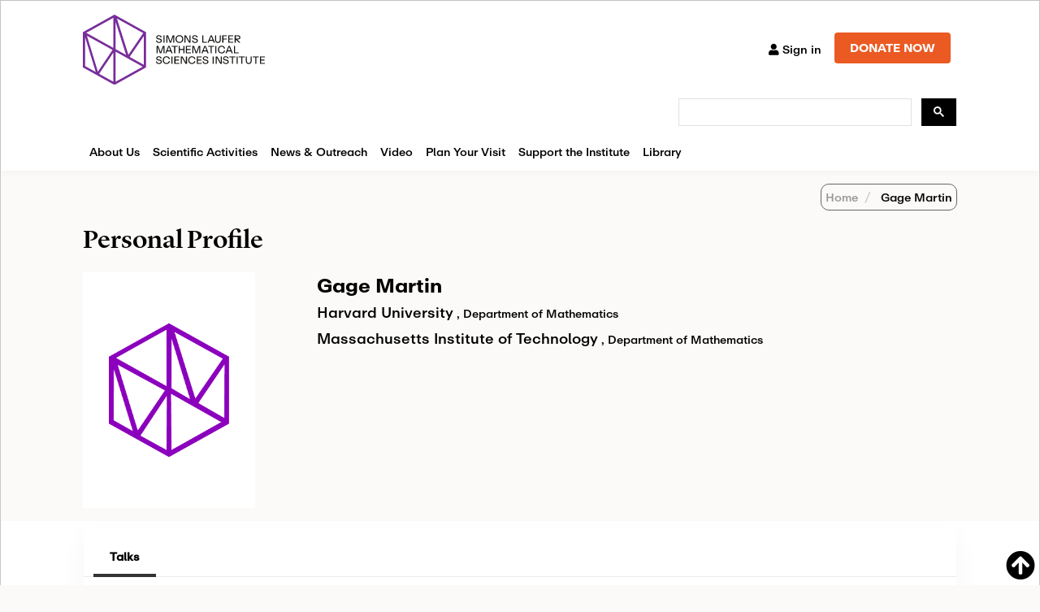

--- FILE ---
content_type: text/html; charset=utf-8
request_url: https://www.google.com/recaptcha/api2/anchor?ar=1&k=6LdNrg8oAAAAAGhINrCRXqHcu9RreYijq_xBdQTl&co=aHR0cHM6Ly93d3cuc2xtYXRoLm9yZzo0NDM.&hl=en&v=PoyoqOPhxBO7pBk68S4YbpHZ&size=invisible&anchor-ms=20000&execute-ms=30000&cb=vr4fa1hthz9o
body_size: 49715
content:
<!DOCTYPE HTML><html dir="ltr" lang="en"><head><meta http-equiv="Content-Type" content="text/html; charset=UTF-8">
<meta http-equiv="X-UA-Compatible" content="IE=edge">
<title>reCAPTCHA</title>
<style type="text/css">
/* cyrillic-ext */
@font-face {
  font-family: 'Roboto';
  font-style: normal;
  font-weight: 400;
  font-stretch: 100%;
  src: url(//fonts.gstatic.com/s/roboto/v48/KFO7CnqEu92Fr1ME7kSn66aGLdTylUAMa3GUBHMdazTgWw.woff2) format('woff2');
  unicode-range: U+0460-052F, U+1C80-1C8A, U+20B4, U+2DE0-2DFF, U+A640-A69F, U+FE2E-FE2F;
}
/* cyrillic */
@font-face {
  font-family: 'Roboto';
  font-style: normal;
  font-weight: 400;
  font-stretch: 100%;
  src: url(//fonts.gstatic.com/s/roboto/v48/KFO7CnqEu92Fr1ME7kSn66aGLdTylUAMa3iUBHMdazTgWw.woff2) format('woff2');
  unicode-range: U+0301, U+0400-045F, U+0490-0491, U+04B0-04B1, U+2116;
}
/* greek-ext */
@font-face {
  font-family: 'Roboto';
  font-style: normal;
  font-weight: 400;
  font-stretch: 100%;
  src: url(//fonts.gstatic.com/s/roboto/v48/KFO7CnqEu92Fr1ME7kSn66aGLdTylUAMa3CUBHMdazTgWw.woff2) format('woff2');
  unicode-range: U+1F00-1FFF;
}
/* greek */
@font-face {
  font-family: 'Roboto';
  font-style: normal;
  font-weight: 400;
  font-stretch: 100%;
  src: url(//fonts.gstatic.com/s/roboto/v48/KFO7CnqEu92Fr1ME7kSn66aGLdTylUAMa3-UBHMdazTgWw.woff2) format('woff2');
  unicode-range: U+0370-0377, U+037A-037F, U+0384-038A, U+038C, U+038E-03A1, U+03A3-03FF;
}
/* math */
@font-face {
  font-family: 'Roboto';
  font-style: normal;
  font-weight: 400;
  font-stretch: 100%;
  src: url(//fonts.gstatic.com/s/roboto/v48/KFO7CnqEu92Fr1ME7kSn66aGLdTylUAMawCUBHMdazTgWw.woff2) format('woff2');
  unicode-range: U+0302-0303, U+0305, U+0307-0308, U+0310, U+0312, U+0315, U+031A, U+0326-0327, U+032C, U+032F-0330, U+0332-0333, U+0338, U+033A, U+0346, U+034D, U+0391-03A1, U+03A3-03A9, U+03B1-03C9, U+03D1, U+03D5-03D6, U+03F0-03F1, U+03F4-03F5, U+2016-2017, U+2034-2038, U+203C, U+2040, U+2043, U+2047, U+2050, U+2057, U+205F, U+2070-2071, U+2074-208E, U+2090-209C, U+20D0-20DC, U+20E1, U+20E5-20EF, U+2100-2112, U+2114-2115, U+2117-2121, U+2123-214F, U+2190, U+2192, U+2194-21AE, U+21B0-21E5, U+21F1-21F2, U+21F4-2211, U+2213-2214, U+2216-22FF, U+2308-230B, U+2310, U+2319, U+231C-2321, U+2336-237A, U+237C, U+2395, U+239B-23B7, U+23D0, U+23DC-23E1, U+2474-2475, U+25AF, U+25B3, U+25B7, U+25BD, U+25C1, U+25CA, U+25CC, U+25FB, U+266D-266F, U+27C0-27FF, U+2900-2AFF, U+2B0E-2B11, U+2B30-2B4C, U+2BFE, U+3030, U+FF5B, U+FF5D, U+1D400-1D7FF, U+1EE00-1EEFF;
}
/* symbols */
@font-face {
  font-family: 'Roboto';
  font-style: normal;
  font-weight: 400;
  font-stretch: 100%;
  src: url(//fonts.gstatic.com/s/roboto/v48/KFO7CnqEu92Fr1ME7kSn66aGLdTylUAMaxKUBHMdazTgWw.woff2) format('woff2');
  unicode-range: U+0001-000C, U+000E-001F, U+007F-009F, U+20DD-20E0, U+20E2-20E4, U+2150-218F, U+2190, U+2192, U+2194-2199, U+21AF, U+21E6-21F0, U+21F3, U+2218-2219, U+2299, U+22C4-22C6, U+2300-243F, U+2440-244A, U+2460-24FF, U+25A0-27BF, U+2800-28FF, U+2921-2922, U+2981, U+29BF, U+29EB, U+2B00-2BFF, U+4DC0-4DFF, U+FFF9-FFFB, U+10140-1018E, U+10190-1019C, U+101A0, U+101D0-101FD, U+102E0-102FB, U+10E60-10E7E, U+1D2C0-1D2D3, U+1D2E0-1D37F, U+1F000-1F0FF, U+1F100-1F1AD, U+1F1E6-1F1FF, U+1F30D-1F30F, U+1F315, U+1F31C, U+1F31E, U+1F320-1F32C, U+1F336, U+1F378, U+1F37D, U+1F382, U+1F393-1F39F, U+1F3A7-1F3A8, U+1F3AC-1F3AF, U+1F3C2, U+1F3C4-1F3C6, U+1F3CA-1F3CE, U+1F3D4-1F3E0, U+1F3ED, U+1F3F1-1F3F3, U+1F3F5-1F3F7, U+1F408, U+1F415, U+1F41F, U+1F426, U+1F43F, U+1F441-1F442, U+1F444, U+1F446-1F449, U+1F44C-1F44E, U+1F453, U+1F46A, U+1F47D, U+1F4A3, U+1F4B0, U+1F4B3, U+1F4B9, U+1F4BB, U+1F4BF, U+1F4C8-1F4CB, U+1F4D6, U+1F4DA, U+1F4DF, U+1F4E3-1F4E6, U+1F4EA-1F4ED, U+1F4F7, U+1F4F9-1F4FB, U+1F4FD-1F4FE, U+1F503, U+1F507-1F50B, U+1F50D, U+1F512-1F513, U+1F53E-1F54A, U+1F54F-1F5FA, U+1F610, U+1F650-1F67F, U+1F687, U+1F68D, U+1F691, U+1F694, U+1F698, U+1F6AD, U+1F6B2, U+1F6B9-1F6BA, U+1F6BC, U+1F6C6-1F6CF, U+1F6D3-1F6D7, U+1F6E0-1F6EA, U+1F6F0-1F6F3, U+1F6F7-1F6FC, U+1F700-1F7FF, U+1F800-1F80B, U+1F810-1F847, U+1F850-1F859, U+1F860-1F887, U+1F890-1F8AD, U+1F8B0-1F8BB, U+1F8C0-1F8C1, U+1F900-1F90B, U+1F93B, U+1F946, U+1F984, U+1F996, U+1F9E9, U+1FA00-1FA6F, U+1FA70-1FA7C, U+1FA80-1FA89, U+1FA8F-1FAC6, U+1FACE-1FADC, U+1FADF-1FAE9, U+1FAF0-1FAF8, U+1FB00-1FBFF;
}
/* vietnamese */
@font-face {
  font-family: 'Roboto';
  font-style: normal;
  font-weight: 400;
  font-stretch: 100%;
  src: url(//fonts.gstatic.com/s/roboto/v48/KFO7CnqEu92Fr1ME7kSn66aGLdTylUAMa3OUBHMdazTgWw.woff2) format('woff2');
  unicode-range: U+0102-0103, U+0110-0111, U+0128-0129, U+0168-0169, U+01A0-01A1, U+01AF-01B0, U+0300-0301, U+0303-0304, U+0308-0309, U+0323, U+0329, U+1EA0-1EF9, U+20AB;
}
/* latin-ext */
@font-face {
  font-family: 'Roboto';
  font-style: normal;
  font-weight: 400;
  font-stretch: 100%;
  src: url(//fonts.gstatic.com/s/roboto/v48/KFO7CnqEu92Fr1ME7kSn66aGLdTylUAMa3KUBHMdazTgWw.woff2) format('woff2');
  unicode-range: U+0100-02BA, U+02BD-02C5, U+02C7-02CC, U+02CE-02D7, U+02DD-02FF, U+0304, U+0308, U+0329, U+1D00-1DBF, U+1E00-1E9F, U+1EF2-1EFF, U+2020, U+20A0-20AB, U+20AD-20C0, U+2113, U+2C60-2C7F, U+A720-A7FF;
}
/* latin */
@font-face {
  font-family: 'Roboto';
  font-style: normal;
  font-weight: 400;
  font-stretch: 100%;
  src: url(//fonts.gstatic.com/s/roboto/v48/KFO7CnqEu92Fr1ME7kSn66aGLdTylUAMa3yUBHMdazQ.woff2) format('woff2');
  unicode-range: U+0000-00FF, U+0131, U+0152-0153, U+02BB-02BC, U+02C6, U+02DA, U+02DC, U+0304, U+0308, U+0329, U+2000-206F, U+20AC, U+2122, U+2191, U+2193, U+2212, U+2215, U+FEFF, U+FFFD;
}
/* cyrillic-ext */
@font-face {
  font-family: 'Roboto';
  font-style: normal;
  font-weight: 500;
  font-stretch: 100%;
  src: url(//fonts.gstatic.com/s/roboto/v48/KFO7CnqEu92Fr1ME7kSn66aGLdTylUAMa3GUBHMdazTgWw.woff2) format('woff2');
  unicode-range: U+0460-052F, U+1C80-1C8A, U+20B4, U+2DE0-2DFF, U+A640-A69F, U+FE2E-FE2F;
}
/* cyrillic */
@font-face {
  font-family: 'Roboto';
  font-style: normal;
  font-weight: 500;
  font-stretch: 100%;
  src: url(//fonts.gstatic.com/s/roboto/v48/KFO7CnqEu92Fr1ME7kSn66aGLdTylUAMa3iUBHMdazTgWw.woff2) format('woff2');
  unicode-range: U+0301, U+0400-045F, U+0490-0491, U+04B0-04B1, U+2116;
}
/* greek-ext */
@font-face {
  font-family: 'Roboto';
  font-style: normal;
  font-weight: 500;
  font-stretch: 100%;
  src: url(//fonts.gstatic.com/s/roboto/v48/KFO7CnqEu92Fr1ME7kSn66aGLdTylUAMa3CUBHMdazTgWw.woff2) format('woff2');
  unicode-range: U+1F00-1FFF;
}
/* greek */
@font-face {
  font-family: 'Roboto';
  font-style: normal;
  font-weight: 500;
  font-stretch: 100%;
  src: url(//fonts.gstatic.com/s/roboto/v48/KFO7CnqEu92Fr1ME7kSn66aGLdTylUAMa3-UBHMdazTgWw.woff2) format('woff2');
  unicode-range: U+0370-0377, U+037A-037F, U+0384-038A, U+038C, U+038E-03A1, U+03A3-03FF;
}
/* math */
@font-face {
  font-family: 'Roboto';
  font-style: normal;
  font-weight: 500;
  font-stretch: 100%;
  src: url(//fonts.gstatic.com/s/roboto/v48/KFO7CnqEu92Fr1ME7kSn66aGLdTylUAMawCUBHMdazTgWw.woff2) format('woff2');
  unicode-range: U+0302-0303, U+0305, U+0307-0308, U+0310, U+0312, U+0315, U+031A, U+0326-0327, U+032C, U+032F-0330, U+0332-0333, U+0338, U+033A, U+0346, U+034D, U+0391-03A1, U+03A3-03A9, U+03B1-03C9, U+03D1, U+03D5-03D6, U+03F0-03F1, U+03F4-03F5, U+2016-2017, U+2034-2038, U+203C, U+2040, U+2043, U+2047, U+2050, U+2057, U+205F, U+2070-2071, U+2074-208E, U+2090-209C, U+20D0-20DC, U+20E1, U+20E5-20EF, U+2100-2112, U+2114-2115, U+2117-2121, U+2123-214F, U+2190, U+2192, U+2194-21AE, U+21B0-21E5, U+21F1-21F2, U+21F4-2211, U+2213-2214, U+2216-22FF, U+2308-230B, U+2310, U+2319, U+231C-2321, U+2336-237A, U+237C, U+2395, U+239B-23B7, U+23D0, U+23DC-23E1, U+2474-2475, U+25AF, U+25B3, U+25B7, U+25BD, U+25C1, U+25CA, U+25CC, U+25FB, U+266D-266F, U+27C0-27FF, U+2900-2AFF, U+2B0E-2B11, U+2B30-2B4C, U+2BFE, U+3030, U+FF5B, U+FF5D, U+1D400-1D7FF, U+1EE00-1EEFF;
}
/* symbols */
@font-face {
  font-family: 'Roboto';
  font-style: normal;
  font-weight: 500;
  font-stretch: 100%;
  src: url(//fonts.gstatic.com/s/roboto/v48/KFO7CnqEu92Fr1ME7kSn66aGLdTylUAMaxKUBHMdazTgWw.woff2) format('woff2');
  unicode-range: U+0001-000C, U+000E-001F, U+007F-009F, U+20DD-20E0, U+20E2-20E4, U+2150-218F, U+2190, U+2192, U+2194-2199, U+21AF, U+21E6-21F0, U+21F3, U+2218-2219, U+2299, U+22C4-22C6, U+2300-243F, U+2440-244A, U+2460-24FF, U+25A0-27BF, U+2800-28FF, U+2921-2922, U+2981, U+29BF, U+29EB, U+2B00-2BFF, U+4DC0-4DFF, U+FFF9-FFFB, U+10140-1018E, U+10190-1019C, U+101A0, U+101D0-101FD, U+102E0-102FB, U+10E60-10E7E, U+1D2C0-1D2D3, U+1D2E0-1D37F, U+1F000-1F0FF, U+1F100-1F1AD, U+1F1E6-1F1FF, U+1F30D-1F30F, U+1F315, U+1F31C, U+1F31E, U+1F320-1F32C, U+1F336, U+1F378, U+1F37D, U+1F382, U+1F393-1F39F, U+1F3A7-1F3A8, U+1F3AC-1F3AF, U+1F3C2, U+1F3C4-1F3C6, U+1F3CA-1F3CE, U+1F3D4-1F3E0, U+1F3ED, U+1F3F1-1F3F3, U+1F3F5-1F3F7, U+1F408, U+1F415, U+1F41F, U+1F426, U+1F43F, U+1F441-1F442, U+1F444, U+1F446-1F449, U+1F44C-1F44E, U+1F453, U+1F46A, U+1F47D, U+1F4A3, U+1F4B0, U+1F4B3, U+1F4B9, U+1F4BB, U+1F4BF, U+1F4C8-1F4CB, U+1F4D6, U+1F4DA, U+1F4DF, U+1F4E3-1F4E6, U+1F4EA-1F4ED, U+1F4F7, U+1F4F9-1F4FB, U+1F4FD-1F4FE, U+1F503, U+1F507-1F50B, U+1F50D, U+1F512-1F513, U+1F53E-1F54A, U+1F54F-1F5FA, U+1F610, U+1F650-1F67F, U+1F687, U+1F68D, U+1F691, U+1F694, U+1F698, U+1F6AD, U+1F6B2, U+1F6B9-1F6BA, U+1F6BC, U+1F6C6-1F6CF, U+1F6D3-1F6D7, U+1F6E0-1F6EA, U+1F6F0-1F6F3, U+1F6F7-1F6FC, U+1F700-1F7FF, U+1F800-1F80B, U+1F810-1F847, U+1F850-1F859, U+1F860-1F887, U+1F890-1F8AD, U+1F8B0-1F8BB, U+1F8C0-1F8C1, U+1F900-1F90B, U+1F93B, U+1F946, U+1F984, U+1F996, U+1F9E9, U+1FA00-1FA6F, U+1FA70-1FA7C, U+1FA80-1FA89, U+1FA8F-1FAC6, U+1FACE-1FADC, U+1FADF-1FAE9, U+1FAF0-1FAF8, U+1FB00-1FBFF;
}
/* vietnamese */
@font-face {
  font-family: 'Roboto';
  font-style: normal;
  font-weight: 500;
  font-stretch: 100%;
  src: url(//fonts.gstatic.com/s/roboto/v48/KFO7CnqEu92Fr1ME7kSn66aGLdTylUAMa3OUBHMdazTgWw.woff2) format('woff2');
  unicode-range: U+0102-0103, U+0110-0111, U+0128-0129, U+0168-0169, U+01A0-01A1, U+01AF-01B0, U+0300-0301, U+0303-0304, U+0308-0309, U+0323, U+0329, U+1EA0-1EF9, U+20AB;
}
/* latin-ext */
@font-face {
  font-family: 'Roboto';
  font-style: normal;
  font-weight: 500;
  font-stretch: 100%;
  src: url(//fonts.gstatic.com/s/roboto/v48/KFO7CnqEu92Fr1ME7kSn66aGLdTylUAMa3KUBHMdazTgWw.woff2) format('woff2');
  unicode-range: U+0100-02BA, U+02BD-02C5, U+02C7-02CC, U+02CE-02D7, U+02DD-02FF, U+0304, U+0308, U+0329, U+1D00-1DBF, U+1E00-1E9F, U+1EF2-1EFF, U+2020, U+20A0-20AB, U+20AD-20C0, U+2113, U+2C60-2C7F, U+A720-A7FF;
}
/* latin */
@font-face {
  font-family: 'Roboto';
  font-style: normal;
  font-weight: 500;
  font-stretch: 100%;
  src: url(//fonts.gstatic.com/s/roboto/v48/KFO7CnqEu92Fr1ME7kSn66aGLdTylUAMa3yUBHMdazQ.woff2) format('woff2');
  unicode-range: U+0000-00FF, U+0131, U+0152-0153, U+02BB-02BC, U+02C6, U+02DA, U+02DC, U+0304, U+0308, U+0329, U+2000-206F, U+20AC, U+2122, U+2191, U+2193, U+2212, U+2215, U+FEFF, U+FFFD;
}
/* cyrillic-ext */
@font-face {
  font-family: 'Roboto';
  font-style: normal;
  font-weight: 900;
  font-stretch: 100%;
  src: url(//fonts.gstatic.com/s/roboto/v48/KFO7CnqEu92Fr1ME7kSn66aGLdTylUAMa3GUBHMdazTgWw.woff2) format('woff2');
  unicode-range: U+0460-052F, U+1C80-1C8A, U+20B4, U+2DE0-2DFF, U+A640-A69F, U+FE2E-FE2F;
}
/* cyrillic */
@font-face {
  font-family: 'Roboto';
  font-style: normal;
  font-weight: 900;
  font-stretch: 100%;
  src: url(//fonts.gstatic.com/s/roboto/v48/KFO7CnqEu92Fr1ME7kSn66aGLdTylUAMa3iUBHMdazTgWw.woff2) format('woff2');
  unicode-range: U+0301, U+0400-045F, U+0490-0491, U+04B0-04B1, U+2116;
}
/* greek-ext */
@font-face {
  font-family: 'Roboto';
  font-style: normal;
  font-weight: 900;
  font-stretch: 100%;
  src: url(//fonts.gstatic.com/s/roboto/v48/KFO7CnqEu92Fr1ME7kSn66aGLdTylUAMa3CUBHMdazTgWw.woff2) format('woff2');
  unicode-range: U+1F00-1FFF;
}
/* greek */
@font-face {
  font-family: 'Roboto';
  font-style: normal;
  font-weight: 900;
  font-stretch: 100%;
  src: url(//fonts.gstatic.com/s/roboto/v48/KFO7CnqEu92Fr1ME7kSn66aGLdTylUAMa3-UBHMdazTgWw.woff2) format('woff2');
  unicode-range: U+0370-0377, U+037A-037F, U+0384-038A, U+038C, U+038E-03A1, U+03A3-03FF;
}
/* math */
@font-face {
  font-family: 'Roboto';
  font-style: normal;
  font-weight: 900;
  font-stretch: 100%;
  src: url(//fonts.gstatic.com/s/roboto/v48/KFO7CnqEu92Fr1ME7kSn66aGLdTylUAMawCUBHMdazTgWw.woff2) format('woff2');
  unicode-range: U+0302-0303, U+0305, U+0307-0308, U+0310, U+0312, U+0315, U+031A, U+0326-0327, U+032C, U+032F-0330, U+0332-0333, U+0338, U+033A, U+0346, U+034D, U+0391-03A1, U+03A3-03A9, U+03B1-03C9, U+03D1, U+03D5-03D6, U+03F0-03F1, U+03F4-03F5, U+2016-2017, U+2034-2038, U+203C, U+2040, U+2043, U+2047, U+2050, U+2057, U+205F, U+2070-2071, U+2074-208E, U+2090-209C, U+20D0-20DC, U+20E1, U+20E5-20EF, U+2100-2112, U+2114-2115, U+2117-2121, U+2123-214F, U+2190, U+2192, U+2194-21AE, U+21B0-21E5, U+21F1-21F2, U+21F4-2211, U+2213-2214, U+2216-22FF, U+2308-230B, U+2310, U+2319, U+231C-2321, U+2336-237A, U+237C, U+2395, U+239B-23B7, U+23D0, U+23DC-23E1, U+2474-2475, U+25AF, U+25B3, U+25B7, U+25BD, U+25C1, U+25CA, U+25CC, U+25FB, U+266D-266F, U+27C0-27FF, U+2900-2AFF, U+2B0E-2B11, U+2B30-2B4C, U+2BFE, U+3030, U+FF5B, U+FF5D, U+1D400-1D7FF, U+1EE00-1EEFF;
}
/* symbols */
@font-face {
  font-family: 'Roboto';
  font-style: normal;
  font-weight: 900;
  font-stretch: 100%;
  src: url(//fonts.gstatic.com/s/roboto/v48/KFO7CnqEu92Fr1ME7kSn66aGLdTylUAMaxKUBHMdazTgWw.woff2) format('woff2');
  unicode-range: U+0001-000C, U+000E-001F, U+007F-009F, U+20DD-20E0, U+20E2-20E4, U+2150-218F, U+2190, U+2192, U+2194-2199, U+21AF, U+21E6-21F0, U+21F3, U+2218-2219, U+2299, U+22C4-22C6, U+2300-243F, U+2440-244A, U+2460-24FF, U+25A0-27BF, U+2800-28FF, U+2921-2922, U+2981, U+29BF, U+29EB, U+2B00-2BFF, U+4DC0-4DFF, U+FFF9-FFFB, U+10140-1018E, U+10190-1019C, U+101A0, U+101D0-101FD, U+102E0-102FB, U+10E60-10E7E, U+1D2C0-1D2D3, U+1D2E0-1D37F, U+1F000-1F0FF, U+1F100-1F1AD, U+1F1E6-1F1FF, U+1F30D-1F30F, U+1F315, U+1F31C, U+1F31E, U+1F320-1F32C, U+1F336, U+1F378, U+1F37D, U+1F382, U+1F393-1F39F, U+1F3A7-1F3A8, U+1F3AC-1F3AF, U+1F3C2, U+1F3C4-1F3C6, U+1F3CA-1F3CE, U+1F3D4-1F3E0, U+1F3ED, U+1F3F1-1F3F3, U+1F3F5-1F3F7, U+1F408, U+1F415, U+1F41F, U+1F426, U+1F43F, U+1F441-1F442, U+1F444, U+1F446-1F449, U+1F44C-1F44E, U+1F453, U+1F46A, U+1F47D, U+1F4A3, U+1F4B0, U+1F4B3, U+1F4B9, U+1F4BB, U+1F4BF, U+1F4C8-1F4CB, U+1F4D6, U+1F4DA, U+1F4DF, U+1F4E3-1F4E6, U+1F4EA-1F4ED, U+1F4F7, U+1F4F9-1F4FB, U+1F4FD-1F4FE, U+1F503, U+1F507-1F50B, U+1F50D, U+1F512-1F513, U+1F53E-1F54A, U+1F54F-1F5FA, U+1F610, U+1F650-1F67F, U+1F687, U+1F68D, U+1F691, U+1F694, U+1F698, U+1F6AD, U+1F6B2, U+1F6B9-1F6BA, U+1F6BC, U+1F6C6-1F6CF, U+1F6D3-1F6D7, U+1F6E0-1F6EA, U+1F6F0-1F6F3, U+1F6F7-1F6FC, U+1F700-1F7FF, U+1F800-1F80B, U+1F810-1F847, U+1F850-1F859, U+1F860-1F887, U+1F890-1F8AD, U+1F8B0-1F8BB, U+1F8C0-1F8C1, U+1F900-1F90B, U+1F93B, U+1F946, U+1F984, U+1F996, U+1F9E9, U+1FA00-1FA6F, U+1FA70-1FA7C, U+1FA80-1FA89, U+1FA8F-1FAC6, U+1FACE-1FADC, U+1FADF-1FAE9, U+1FAF0-1FAF8, U+1FB00-1FBFF;
}
/* vietnamese */
@font-face {
  font-family: 'Roboto';
  font-style: normal;
  font-weight: 900;
  font-stretch: 100%;
  src: url(//fonts.gstatic.com/s/roboto/v48/KFO7CnqEu92Fr1ME7kSn66aGLdTylUAMa3OUBHMdazTgWw.woff2) format('woff2');
  unicode-range: U+0102-0103, U+0110-0111, U+0128-0129, U+0168-0169, U+01A0-01A1, U+01AF-01B0, U+0300-0301, U+0303-0304, U+0308-0309, U+0323, U+0329, U+1EA0-1EF9, U+20AB;
}
/* latin-ext */
@font-face {
  font-family: 'Roboto';
  font-style: normal;
  font-weight: 900;
  font-stretch: 100%;
  src: url(//fonts.gstatic.com/s/roboto/v48/KFO7CnqEu92Fr1ME7kSn66aGLdTylUAMa3KUBHMdazTgWw.woff2) format('woff2');
  unicode-range: U+0100-02BA, U+02BD-02C5, U+02C7-02CC, U+02CE-02D7, U+02DD-02FF, U+0304, U+0308, U+0329, U+1D00-1DBF, U+1E00-1E9F, U+1EF2-1EFF, U+2020, U+20A0-20AB, U+20AD-20C0, U+2113, U+2C60-2C7F, U+A720-A7FF;
}
/* latin */
@font-face {
  font-family: 'Roboto';
  font-style: normal;
  font-weight: 900;
  font-stretch: 100%;
  src: url(//fonts.gstatic.com/s/roboto/v48/KFO7CnqEu92Fr1ME7kSn66aGLdTylUAMa3yUBHMdazQ.woff2) format('woff2');
  unicode-range: U+0000-00FF, U+0131, U+0152-0153, U+02BB-02BC, U+02C6, U+02DA, U+02DC, U+0304, U+0308, U+0329, U+2000-206F, U+20AC, U+2122, U+2191, U+2193, U+2212, U+2215, U+FEFF, U+FFFD;
}

</style>
<link rel="stylesheet" type="text/css" href="https://www.gstatic.com/recaptcha/releases/PoyoqOPhxBO7pBk68S4YbpHZ/styles__ltr.css">
<script nonce="_t50Zqxg2ZJG-Wm7aPAR1g" type="text/javascript">window['__recaptcha_api'] = 'https://www.google.com/recaptcha/api2/';</script>
<script type="text/javascript" src="https://www.gstatic.com/recaptcha/releases/PoyoqOPhxBO7pBk68S4YbpHZ/recaptcha__en.js" nonce="_t50Zqxg2ZJG-Wm7aPAR1g">
      
    </script></head>
<body><div id="rc-anchor-alert" class="rc-anchor-alert"></div>
<input type="hidden" id="recaptcha-token" value="[base64]">
<script type="text/javascript" nonce="_t50Zqxg2ZJG-Wm7aPAR1g">
      recaptcha.anchor.Main.init("[\x22ainput\x22,[\x22bgdata\x22,\x22\x22,\[base64]/[base64]/[base64]/ZyhXLGgpOnEoW04sMjEsbF0sVywwKSxoKSxmYWxzZSxmYWxzZSl9Y2F0Y2goayl7RygzNTgsVyk/[base64]/[base64]/[base64]/[base64]/[base64]/[base64]/[base64]/bmV3IEJbT10oRFswXSk6dz09Mj9uZXcgQltPXShEWzBdLERbMV0pOnc9PTM/bmV3IEJbT10oRFswXSxEWzFdLERbMl0pOnc9PTQ/[base64]/[base64]/[base64]/[base64]/[base64]\\u003d\x22,\[base64]\\u003d\x22,\x22ScKfEsOSw7ckDcKSOMOjwq9Vwq4BbiRGSFcoR8KewpPDmxHCkWIwN0/Dp8KPwrTDosOzwr7DkMKcMS0vw7UhCcO5MlnDj8Kuw4FSw43CnsOnEMOBwqvCkGYRwobCg8Oxw6lHDAxlwoDDscKidzdJXGTDtcOcwo7DgzZFLcK/wojDncO4wrjCjMKuLwjDk3bDrsOTNMOYw7hsTls6YSrDtVpxworDv2pwTsOHwozCicOyejsRwpYcwp/DtSvDnHcJwpstXsOIIRFhw4DDqXTCjRN7bXjCkzZ/[base64]/CkF/DmislwqUnw6LChcKFX13Ds8OKC1XDkMOpRMK4VwTCuhlrw6Fxwq7CrAIuCcOYExkwwpULUMKcwp3DrlPCjkzDigrCmsOCwqjDjcKBVcO/[base64]/CnCzCpMOiwr7Do8Oja3pswo7Dl8KpYXXClMOjw7lww7tSdcKZFcOMK8KgwqFOT8Oww5how5HDun9NAhV6EcOvw6NELsOaeAI8O301TMKhS8OXwrESw44MwpNbQcOGKMKAHMOsS0/ChC1Zw4Z4w4XCrMKedRRXeMKFwr4oJX3Dgm7CqizDjyBOCy7CrCkWf8KiJ8KXeUvClsKCwo/[base64]/DosO6ezRCCcKow6s1w6MZAQF5wrYHwoVTaAbDszspFMKrOcOef8Klw5w8w7oCwqnDslBsEWfDlGE9w4VfKBZ1HsKPw5TDnCtGRgnCjE/[base64]/PcKSVsOlwpp1w4TDjMOoflrDicK2Ny3CmsOeScOIJTNDw6/CogbDsVvDv8Knw7XCkMKVXWRZAsOkw7pobVZ+wonDgzwSY8K+w53Cu8KgPXHDsnZBSAbDjC7CpsO6wpXDtQLDl8Kxw7nCmjLClyDDphweGsORSWUARx7DlClLLGldwpvDpMO8VVQ3RR/CiMKbwpoLJnE7fh7DqcKCw5zDjMO0w5HClDbCocOWw5vCkgthwp7DhsK5woLDrMOeDVjDlsOKw51NwqUYw4fDqsOrw7Iow5pMIhcbF8OhBQ/CtirCnsOaVMOuMcKrw7rDm8OjIcOBw7JGI8OaMF3CogNlw5E4cMK7XsOuXxkBw7okDsKuHUzClsKOGzbDl8KmE8OdSGrDhn0hASvCvRrCp3ZkdcO2WUVkw4bDjS3CiMOgwqIsw5FtwqnDrsOHw4cYSEnDpcOrwoTDrG/DrMKDWcKPwrLDsXrCikrDv8K0w4nDvxptG8OiAAHCpBXDnMOcw7bCmzwSWUTCrm/[base64]/DrxPDlHNnw6DDlsOFw7HDvhlRw5AHa8OlAsOrw5/CpsOofMKnTMOBw5fDqsKjDsOjL8OVA8OawovCnMKMwpk/wpLDpQ8Yw7hswpALw7spwrrDmBLDqDHDtsOSwrjCuEoJwojDiMOkI1ZNwqDDlU/CrSHDvU/DkmITwr4Iw6taw6o3S3lgRGclO8OoA8KAwp8Ew4LDsGEyLGZ8w4XCkcKjPMOZdxIhwqbDssOAw4bDtsKvwq0Sw47Dq8OoD8K0w67ChMOKSCl/wpjCiW/CnCbCpE7CoRvCv3XChlFfUX5Fw5NswrTDlGZYworCjMOww4XDi8O5wroewrJ4QMOkwp1GKl0vw7BZO8OqwpRDw5sYJ1MIw4slWgrCpsOVZyZIwpPCpCzDpcOCwpDCpsK3w6zCn8KcGcKLccOJwrVhCiVAagTCssKRUsO/QMK2C8KMwp7DhRbCrjXDiVx+bVY2PMKMRhPCgSfDqnnDqcOTC8O3DsO/[base64]/DlRTCqsO9LS0tc8K4McKAwqXDlsOSb8K1WGs0IAtPwp/Cs2TDnsOWwonCn8KiXMKtFlfCph1ow6HDp8OBwpnCncKoJWzDgV8vwr/DtMKSw6cpVgfCshQtw6J2wrPDijZGFcKFcFfDlsOKwp1TcFItScOCw40Dw6/ClsOFwok+wpzDgzEyw49/KsOXfcOywplsw6/Dm8KOwqjCkW9eCRPDpRRdA8OTw4/DjmQgdMOlGcKpwqXDm2ZYaiTDhsKjCQnCuyQ6BcO5wpbDtsOBRhLDkFnCvcO/[base64]/DrhjCl04+PlgzVsK0w4ATK8Kdw7XCisKYw5lgSywUwpXDki3Cs8KQRXVkGU3CmCjDrzwpJXBZw6DDtG8aI8ORYMOoNQLCisOTw7fDhBzDt8OYKWnDqcKkw7Jgw71NQzNxRy/DscO1FcKDRmdMIMOQw6VWwovCoizDmkAQwrrCuMOpLMOiPVLDgCdfw5t8wpXCn8KEaEbDvyZ6CsOewp3DgsObRsOTwrPChlDDsz4+fcKoawVdXMK4c8KXwownw6EywoHCtsKjw6DCllhjw4DCkVpeF8O/[base64]/CrC3Cs8KAPHRqDwg3w6rCrh/CgMKWwoRrw4/[base64]/[base64]/[base64]/DmGVsw5jDn8KDw73Ctkt3bMOpeQgGfBgBwqYubmgEccKEw7pjH1hhdknDt8Kuw6nCqsO7w7wlfUs7wrTCs3nCujnDncKIwpJ9BcKmLzAMw6tmEsK1wpUYBsOow7kwwpPDgA/CrMOAO8KBYcK/[base64]/[base64]/DpEXClMK6wqwjV8KYwqBUPCnDiQfDol1zcMK8w4gOecKqDQ4qbwNCM0vDkUJaZ8KrOcKtw7IoAnhXwqsewqnDplxeMcOfecKHfCzDjnFOcsO8w7TClMO5bcOew5R6w4XDlCARHnAEE8KQEwDCvsKgw7ZZJsOywos/FTwXw6jDvcOrwpvDscKHCcKgw4MtV8KVwqPDhw3CssKDE8ODw4Mtw73ClRgORyPCoMKjOEhvH8OtRhEdGlTDhjnDs8OTw7fCsQ4OExcoKwbCvMOGTMKMNS8/wpUDc8Okwq1JCMOCN8O1wp9kOGh5worDtMKcRnXDnMOEw5Vqw6zDl8Kyw4rDkW3DlMOIwpxiHMKyXlzCmcOow6PDvRhZKMKXw5x1wrfDigcrw77DjsKFw63DisKJw60Zw7XCmsOrwqdCOAVsIkEnKyrChTpFMG0FdSoBw6Mow4haKcKVw6cHEgbDkMOmIcK/wrIKw6s1w4LCv8KfaQ1mLBrDmhRFwobClzFew67Dn8OAE8OtDADCq8OcTE7CrGAOex/DkcKhw7tsfcOTwqBKw6spwpMuw6fCp8KEJ8KJwpcJwr0ZRMOrf8Ofw47Di8O0Fjd7wovCt2kgLUVnd8OtMiNvw6DDuUvCnxk/[base64]/[base64]/GkjCkMOMw4jCo1DDohDDgwVHXwjDrMO1wqMPLcKQw7pgE8ODGsOHw68lYH7CgA7CqnHClG/Ds8KKFizDoSAuw5nDgh/CkcO4Xnhsw4bCnMOawr97w5EqV0dldURUBMK9wrxbw7MxwqnDtnBrwrMiw7Fcw5sLwoHDksKXNcOtI0JHAMOywrhSDcOHw6XChcKBw5heCsO5w7tuanp5X8KkSFnCrMK/[base64]/[base64]/DvhMZHcKFFiPCoDvDlGElDcKCIhc7w7NWOnFTKMOhworDpsKxIMK1wo7DtnoxwoIZwo/Ckz3DmMOCwqNMwofDuhPDgxDDhW1ydsOOPkDCtizDrzTCv8OYw40Dw4PCt8OAGjPDjggfw6RsRMOGGFTCtW56XTbCj8O1bFJdw7tvw5tnwq8iwotvY8OyCcOBw5kGwrk7BcKDWcO3wpYlw7fDn25/[base64]/CqcKwSMKaw4sIR8OAwrrDpVPCpT7Di8KZw63DnAvDoMOtcMOiw47DlHYMGMKcwqNNVMKGZgliZMK2w5Ryw6FCw7vDjSInwrnDnXAZN3gjc8KoADEYDWbDu1ZKdkxZFHlNb2TDhm/Dqh/Dn23Cv8KyKEXDgyfDiy5Yw4fDoVoEw4YSwp/DoCzCsmFpelXCu0ggwozDgGjDlcO7bEjDj0Fqwpd6P2nCjsKQw4MOwofChA1zHRlPw5orQcObQk3CisOFwqE8KcKZR8Kiw5UFw6lNwrtuw6XCisKtdznCqzLClsOMScONw40/w63ClMObw4vDuirDgVrDoh8ILcKwwpoiwppVw6NDesOlf8OpwozDk8ObXQ7Dk3XDlsOnw4bChiHCtsKcwqgBwq9DwoM6wp0KXcKBQD3CqsOrZ0N1esK8w6R6ckciw6svwq3Ds01naMOfwo4rw4FUHcORWsONwrnDgsKnNjvCvH/[base64]/[base64]/DnMKHJCk1w7QSKW3ClMOBw7J2XMKGwr/Dtmg7wp9Cw4nCk2vDkmR8w6TDqRcyRGRlBTZIcsKJwoguwoMqe8OWw70xwo1kfRnCkMKMw4Nfw5BQE8Oqw4/DvAoUwrXDlnHDji9zJWkpw44FSMOnIMKUw4Ifw5cYL8O7w5zDtWHCrSjCp8Orw6LCnMOmcFvDiizCqX9hwpQZw4plHgw/wozDhsOeLXFnIcOUwq5wa3UIwrAIQxnCu3BvdsOlwo0XwpdTDcOIVsKdDT8Nw6XDgB1pOCEDcMOEw6MTTcKZw7PCqH86w7zCisObw60Qw6hLwqzDl8OmwqXDjMKaJXDDoMOJwo1qwpkEwrEkwop/[base64]/w67DlsOjB8OpcSV/wqzDq1TDtsOjZgjDtsOcWkElw77Di13CslzDlVE8wrFPwrwjw4FkwoLCpCjCoA/[base64]/DuMOYw4LDnFo3w73DiMOQw6s0wo/DnGs3w5N4JMOdw7rDnsKaJgTDmsOuwoNWaMOwYMKjwrjDhHXDtAcxwpLDskV0w6paLMKFwqA6BsKxd8O2AEd1w6RrR8OQS8KENcKNXsODecKPfApNwpEQw4DCgMOCwq3ChMOCAsOnSMKjU8KDw6HDhAYqFMOlJ8KyLMKowok7wqzDh2bDgQNEwp9uSU/Dh352Y1rCocKqw7YJwoAoI8O4ZsK5w4bDs8KVFm/DhMOocMOWA3RFO8KUbxwkRMOvw6AvwobDoUvDhUDDp0Vtbm8wbcOSw43Dh8KxP0TDvsKQYsKFU8Kkw7/DuygaMiZCw4nCmMOHw4sTwrfDmGDCnFXDpmE0w7PCrV/Dn0fCnWEnwpBKBHZHw7HDtTXCosOlw73CuyrDq8OBDsOwQcKxw4wfIDsPw70xwrsyUzLDsXfCi1fDkzHCqw7Cq8K7N8O2w7QRwo3Dtm7Ck8Khw7dZworDvMO2SiwVBcO9M8KQwqpZwq0QwoViN1fCkBTDl8OKbjPCq8OhRWluw6FxTsK/[base64]/ClsOzDyAowojDlcK9w57Cg8OuPTHCucKzZ0vCvBbDoF/[base64]/NlrDt8OGw6JhwqFAUU8NDgzDlk4Qw57Cu8ONJm5rwojCthXDnBoObMOSVW51QgdDF8KySBRiMsOEc8O/YBvCnMOxbWbCi8Kpw5ACJnjCn8KdwqfCgU3DgkvDgVwNw5LCmcKsLMOkWcKPcV/CtsOoYMOPwrrCpRTCvTpDwrLCrMOMw4bCm3TDoiLDtsOZMsKUChFOEcKfw5XDmcKZwpsyw6bDpsOxYMOLw55SwoIWXQrDp8KOw5QQfyxVwpxwKzbCkC7CqCXCtgoQw5Q8VsKzwoXDmBJuwos7MnLDgSDChMKZMWRRw5tUbcKBwoJtWsKxwp9JBA7CuXTDv0N1wq/[base64]/DhhfDuMOlPMORCcOyPwnDjMKHwoJADEDDlV9ew613w6LCuFNCw7A1Z3dbYW3CjCsZK8OQNsKiw4JySsOpw53Cu8OfwrwFFiTCgsODw7fDvcK3ZcKmJUpCFnAGwoAUw7gIwqF5w6/CnCXCuMKBwqw3wrl/CMKNNAbDrW1TwrLDnsKiwrDCiCTCgUNDacK/OsOfAcO/[base64]/A8KiOsKQw5/DlsKCDll5wrnCicK/e1UyK8K5ACjChUxMwp9AfW1vTsODQ2/DqhLCusOGBsKKXyXChnoMdcKvOMKLwo/CuwNRJsOvwpPCqMKnw6HDihBxw4dTMcO9w6sfPkfDvC5dAXRKw4AXwqoQZ8ORLGNbY8KUKUnDjXYWQcOYwrkIw5vCt8OrRMKhw4LDuMKEwpoVGD/CvsK7wqLCjlfCvmokwrERw6VOw5LDjWjChMOFGMK5w4IRDsK7RcK8wrFqOcOsw7JZw57DtMK/w7LCmzXCoVZCe8O+w4cULQrCn8KTUsOtR8KdBGwVP1DDqMKlUyBwP8KPEMKTwplaFCHDmyQ4IgJewr0Dw7wRUcKVRcOow4/CsQTCrEAqVS/DlmHDu8OjG8OueTIewpc/ZyzCt3ZMwr9hw4/DhcK+G0zCk3/CmsK2csKIMcOxw7puBMO0J8KBKkbDmh8GH8KIwqrDjh8ew5DCoMOMMsOnDcKnJUB1w69ew5sjw4cpKA8vW0rCrQjDiMOqFiYcw5PCrMO2wpjCmhFfw785wpLDjSTDnyMWw5nCosOCA8OWOsKrw6lbCcK5wps2wr3CscKuaxoAYMOVIMKnw4vClXIjw7ATwp/CmVTDrwtDb8Kvw4IfwoAJAVbDisONX13DtlhBfMKZVifCuSHCpXXDiTgWO8KCG8Kpw57DkMKBw67CvsKDfcKDw5TCsk3Dp2TDjTJGwrJ4w645wpR4f8KBw4zDnsOvIMK2wqfCtA7DpcKAS8Oow4HCj8OIw5jCosK6w6pHwp4swoFIRynDgD3Dm3YDdMKIXMKfZ8KKw4/[base64]/DknVRwonCoMKjwoIiJcOiT3TCvMKYfj/Cm0drCMOgB8KQw5PDk8OAU8K+LcOYLSB0wqTCjMKlwp7DtsKjACjDuMOhw5VyJ8KMw47DqMKzw79nOQ3DncKUMVMaeRbDtMO5w7zCsMKEXnQkT8ObO8Kbw4AJwq06I3nDk8K1w6YAwojCrzrDh1nDrMOSV8Kecgw0PcOfwoMnwonChm3DnsOJRsKAX1PDpsO/[base64]/SkLDhwsjw7ErY8OSQ1jChT3CghfCh3Z+IsKBa8KLdcKyecORZ8OwwpUVHnRxIhnCpcOsRW7DvsKew5HDlRLCncK6w5x/WVzCtUXCk2pUwqwMe8KMS8OUwr5nUk8sdcOCwqZcFMKzd0LDsCbDvUcpDzQnb8K5wqJOfsKwwrgUwpRlw6fCm39cwqhqcj7DpMOudsOSIgDDmhFJJE/DtWvDmsODUcOMEiMKT27CocOlwpfDjz7CmDoqw77CmC/CiMKxw4vCqMODMMKBwpvDsMK8d1FpJ8KDwoHDsn1/w53Dmm/DlcK8An7Do3Nnd21rw7XCsXPDk8K/w4HDlz1Twql/woh8woc4L0fCik3CnMKUw6PDqsOyS8KGejs7QirCmcKIMSzCvEwVwqLChkhgw640B3pucTtywoHDucK6flZ7wo7CtnAZwo1ewqLDk8OtXR3CjMK2w4bCrjPDoCVmwpTDj8K/AsKrwq/[base64]/CmyDCiXc8w77DgDrDqyFCwrLCmAoow5YMQSczwrwaw6h1OFHDqwTCucKhw7TCvWXCq8KXb8OrA3xoE8KOJ8OdwrnDtiHCtMOsI8KOHSPChcK3wq3DpcKvKj3CgsO+dMKxwqddwo7DkcOmwp3CrcOkbi7CnnvDjsKrw5Q1wp/CqsOrFCEKKFlVwrTDp2JzMyLCoH5vwpnDicKUw7RdLcOyw54cwrJ2woZdZXDCkcKlwppCbcKHwqc/WMKQwpJFwonClgBYOsKiwo3CkMOXw5NywpLCvCjDgCJdOhA/A3jCosKDwpNzGGBEw7zClMKJwrHCuEfChsKhVWFhw6vDhX0gR8KBwp3Dh8KYUMOaCsKewp7DoVQCP3/DjUXDpsKIwojCigfCqMOSfQvCgsObwo14UUjDizXDhALDuBvDuy4xw5zDvmVVMSYbUMKpeREFVQjCjsKUZ1IZWcKFOMOBwrgew4JJUsKZTm01w63ClcKHPxzDl8K+K8O0w4JvwqI+XGdAwq7ClirDoV9Iwq1dw6QfNMOzwr9kUjTDmsK3TVQuw7rDssKaw5/[base64]/DpUrDuSnCnkTDkhUKWUXDiT4cdzoFM8KiIDDChsOMwqnDpcOBwoZ0w6Eaw4jDgXfCgltFYsKmKDUNKVzCssO9VgXDhMOsw67DkhJ2fELDlMOnw6BuKsOZw4Nbwr0GecO1RyUNCMOvw41saXhqwp4ITcOIw7YswrciUMKuQk/CjcKbw4Qew5XCicOEI8KawpFiQ8KmSF/[base64]/[base64]/CuxpaEUM9w7YiCUrCiltuw5bDksKgwpIFwp/[base64]/[base64]/WsKBw7gNSn8FT0zCqW3DiyIlw57Cn3XDusOyL003ZMKawp7ChnzCkS8MMTbDt8OwwrsQwrV2AcKYw5zCi8KewqzDtcKbw67Cr8K6fcOGwp3CpX7CksKzwo5UW8KkOQpXw7jCscO2w4nCpl/DnG9yw4LDtE01wqlGw6jCs8OeLSnCsMODw5hYwrfCq2gKAhbCvFXDm8KVw6nCncKbHsKbw5BOIMKfw7XCk8OPGR7DhE7Drl8Lwr7CgCnCvsO6WS5JGRzClMOiR8KURCrCpDLCnsOfwpUnwo/CjSvCpUpRw5DCvWzDpQbCncKQfsKpwp7CgFIWOl/[base64]/[base64]/[base64]/DqjvCosKkw6xlZF3Dk8Kdwr0/ccOEwo7DicK7ScObwo7DglQdwrzCllwmfsKpw4vCs8O8YsKdKMOIwpUZP8KAwoMBeMOOw6DDrivClMOdMFjDosOqbcOcKMKEwo3CuMOCMX/CusO+w4PDtMO2WcOhwrPDicO+wopHw5YEUBNFwpwbe3kpARHDkC7Cn8KrO8K8IcKEw79OWcOXCMKJwpkDwo3CosOlwqrDp1HCtMOgdMKwP2xqb0LDpsKRFMKXw7rDrcKrwrh8w7zDnU0YHkPDhiAMXAcWHmxCw7s5TMKgw4s2Ph/Dnx/DtsKew45xwqAxIcKzOBLDjxkjLcK4IQMFw43CpcKSNMKfd38Hw5dMLSzCgsORXV/DuyROw6/Du8OFw5B+w7/Ds8KXVMOJQ1/Dp23Cv8OEw7PDr0kfwoDDtsO2wojDiRMpwqpQw7IKUcKmYsKpwobDsEkVw5ouwofDiikwwqbDmMKKQjfDjMOVIcOYBhgOfWzCkTNswr/[base64]/Dk8KdDsK6YsOoCcKSJTAVw4E+eSXDgVfCvsOjwq/[base64]/ASfCp8OAwpDDssOxZ8OfScKRCHAzw4hkw6ArEsOQw6vDo0DDjgEEGsK+IcKFwqjCmsKywqbCicOkwpfDq8KhKcOTND5yL8KhLXHDqcO5w7kIOQEpCl3DqMKdw6vDumJtw5hCw6oMT17CrcOMw4/CocOVwqwZasKNworDm2nDk8KxGj03wpvCu2pcIMKuwrQ5w79hZMOeOS9yb3I9w4ZDwo3CgTwrw5PDisOCFl7Cm8KCwp/Do8KBwpvCv8Kww5ZnwplcwqTDhClDw7bDoFYkwqHDp8K8wpo+wpvCkwEwwrLCnm/ChcKqwrMKw5cNZMO0G3BcwrfDrSjCjXrDnF7DuXbChcKPPVhfwokHw4LCgxDDjsO3w45TwqRrOsOqwpHDucKwwpLCjD4CwoTDrMOSMgEqwoDCsBZ/alNUwobCkUsMLWnCiC3Ck2zCgcOCwqrDi3HDt0zDkcKUImt7wpPDgMK8wozDt8OQDMKuwo82eybDmwwJwojDqQ8fW8KNb8KaVQ3CosOeJsOnWsK8woBbw7XCiV/[base64]/w7nCkMOjwrg8aTzDqcOVKk91eF5MwoHDiGNcw4bCicKXeMKcDG5KwpMTFcKiwqrCjMOWwq/DvsOEZFp1HQ1CIyVFwpPDnmJvJ8O6wp8awplBPsOTE8K7I8K0w77DqMK9CMO2wpjDocKPw4UVw5UXw640QsO2Z2BrwpLCkMKVw7HCpcOiw5jCo3vCnCzDhsOXw6YbwrHDjsKBE8KswqRnDsOWwqXCoUAjEMK/w7lxwrE+w4TDu8KLw789MMKLAMOlwrLDk3XDiXDDs1YjXR9mRHnDhcKqQ8OEJ2MTBFLDtXBaID5Cw5AbLQrDsXUhfQ7CkjEvw4NRwr94HcOiZ8OVwpHDgcOSQMKzw48AEGw3P8KSwrTDrMO9w7tbw68awo/DtsKXXsK5wrhZd8K1w7xbw5/[base64]/QlFYbj7DgD9/[base64]/CgcKxwojDrRNMw4cLw5zCusK0woQeRcOpw7fDoDTCkF/DmcKxw65OTsKiwo4yw5zDrcKywoLCojvCnD02JcODw4ZgV8KGS8KeSDUyf3F+w4XDmsKrUGspVMO+wr4uw5Qjw7wUExhwbhUmHsKITMOpwrrDgcKCwpLCs2TCo8KEAMO4EMOiBMKDw6/CncONw4DClBjCrAocE0BoS3HDmsKdQsOzDMKCKsKhwq4NIXhUX2jCnAnCnVtQwo7DsiR/XMKlwrzDi8KLw4d2woZvwq7DicOIwrHDhMOMbMKgworDq8KJwqkndm3Cm8O2w73CuMO+LWjDrMOtwqLDn8KTfFfDiDQZwoNpFMKzwr/[base64]/DgSFhw5zCnxLDg8O+w6kvwqfDg8K5FCDDuTsewqzDlX1EOhTCscOXwoslwp7DqRJNf8Kqw6B5wojDisKMw4vDtnIEw7HChcKGwo5Nwrx0JsOsw53Cg8KEGsKODcKqwpDDvsKgw79TwoDCi8KIw59tfcKAacOid8OBw5/CqXvCtcORBzPDlFPClFI0woLCk8KyPMO6wo4kwrc1MkMjwpAAEMKtw44QZkwKwpgiwpfDnFrCjcK7DWUAw7vCszB0BcOSwqbDuMO0wrbCtHTDssKhag5pwo/DlXB3NMOfwr5gwqbDoMOqw6Ndw6FXwrHCl1N1Zj3Ct8OWIAdbw4DCmcKwOxJPwr7CqEjCswAAASHCknUwFyjCrWfCrCJeWEvCrsOnw77CuTLCvi8kXcO7w5EULMOZwrEAw7bCssO8BiJzwrvCq2rCoQ/DgEHDiDUXTsOUasOywpo7w4vDrDwrw7fCkMKNwoXCti/[base64]/DjsOzHEnCs8KhF8ODwpc9ZcK0HsOvCMKPM2AuwrAhc8OIEnLDo0nDgFvCqcKwag/CqEbCqsOIwq/[base64]/DhBrDtlE3woXDqy8EwpnCs8KmwoFwwqM3BAfDqsKIwrFzGX4gW8K8wrnDtMKxOsOsQ8Kcw4M1acOMwpDDrcKgLzJPw6TCljt1aRtdw6XCv8OJT8OmWSfDl116wogWZ3zCpMOjw6JKeyQdL8OowpEwIsKLLMKlwoRmw4AGWDfCnWR5woPCscK/ImEhwqc+wogrQMKjw4PCvE/DpcO4YcO6wo7CoBF0DR/CkMOxwqzDvn7DnW45w4sWYW/[base64]/NMOVw7TDmsOKGcKKDsK/w5/CoMKhT1QRwrgAQsK8QcO2wpHDv2rCnMO3w4DDqyEoU8KaDhbCgiIIw5tIZn8XwpfCvFFfw5/Dp8O+w4Q9AsOhwqnCmsKyRcODwobDr8KEwr3CoQnDqUxkdhfCsMKKBRhXwpTCs8OKw6xXw7zDhMOrwpvCh1UTQWQSwr5gwpjChT4bw4g/w7o+w7jDicO/asKGfMK4wq/CtMKDwqXCjnJ4w5PDlMOeQQ4sGMKZKhTDny/CrQjCgMKVFMKfw7TDgMOafWPCvsKBw5UfJsKZw6PDqEbCqMKIA2nDiUvCngTCsEnDscOZwrJ6w6nCuBLCu3Uaw7Ajw6RWJ8KpQcOcw4xxwqdtwrfDi13Dq0wOw6XDvHjCl1PDihYJwp/Ds8KwwqJaVwvDiRPCosOiw5E9w5bDnMKqwo/ChE7CosOEwqXDn8Oww4MYFDDCs3XDgCI5DQbDiBggw48aw7LChmDCtRnCtsO0wqDCqyJuwrrCmsKpwokRd8O3w6NkPBPDlWMYHMKIw6AWwqXDs8OKwqrDosOYLSnDi8KOwqDCqxDDlcKnE8Ktw73CvsKTwrbCuBYRG8K/dXJ3w4J/[base64]/[base64]/[base64]/CpHjDicKbVwVNLxDDpMOzFGLCjcOcwq/[base64]/wq1vwpLDksKSwovDlcKeTCMIwo1HOsOMw6HDtcKXNsKPAMKNw6VVw6xjwrjDl3fCicKnFVM4d3bDpnnDjzQhdCJ6WHnDrgvDolfDi8OiWwg2TcKGwq/DlWDDuBvDrsK6w6rCucOKwr5iw71SC1nDlF/[base64]/wroWw77DtsK3RCDCv8KEX8OLeRR3ecO+MG/CgQQ8w53DpiLDtl/CqS/DuATDsEQ6w7nDpAjDvsOlODEzJMKQwrBpw5MPw6bDtiAVw7RRL8KOfRTCk8KQE8OdSHnCpR/Dig4kOxkORsOsM8OKw7A8w5NfSMK+woXDo1UtAA7Ds8Orwod1GMOsKCPDh8OLwoPDiMK8w7Ubw5B2RSYaVR3CrV/DoGDDqWfDlsOxY8O9CsOZCHXDmcOHeg7Dv1tdekzDp8KoGMOMwrk2GF8PV8OXYcKVwoE6csK1w7vDmkQDDAPDoiVfw7Uawq/CikbDmCpKw7F0wrXCtFnCv8KPdcKZw7HCsiwTwqrDnlU9acKdfR0gw4lZwoctw7hzw6w0QcOEe8KNesOXPsO0KMObwrbDrRbCswvCrcOYwpvCusKvT0/Cl00gwovDn8Onw6jCuMOYMB1NwpFDwqvDoSgDAsOCw4PCrQ4UwpIOw5g1V8KXw7/Donk1f0taFsKwI8O/[base64]/Cu8O4w4DDuMKXw7xVeMKEBAHDosK3w4MVw67DrUjDm8KcYcOLfcKeRcKAXhhbw5IXWMOPIWrCicOwXDvDrXvDnWlsdsOkw5RRwr9bwoQLwopmwowxw6xScw8DwoxdwrN/e07Cq8KCM8OQLMKjAsKKUsO6eGfDpXcNw5JJdxLCnsO7I0QLWcOwXjLCtcOSbMOMwrbDgsO/SBTDkMKmAA3CocKMw63ChsOxwpU0bcOCw7I4IDbCpivCt0/Cp8OFW8KpI8OsV3F0wqnDvhx1wrHCiC92WMOcw5Q5CmUawqfDk8O7CMK7KRABQHXDhMKWwohgw4DCnWrCpnDCoyjDtUhhwqTDicOVw7kzIcOuw5LCgMKZw6kSB8KMwo3CrcKUCsOKXcOPw5ZrPXR/wrnDikDDlMOCe8Oxw5ESwqBzMcOlfMOiwoc8w44McAHDqjNTw5DCnCMRw7oaFj/Cg8OXw6XCvkHCkBZATMOGew/CisOAwrfCrsOZw4fCjQYFIcKWw54qfC3CnMOTwoQlPRV+w4LCnMOdEsKJw68HbELCncOmwqEKw6lMbcKjw5zDpMKCwprDpcO4eVXDklBlOVLDqFpUchQTS8OLw64uXsKvSsKmRsONw4EATsKawqMVPcKbbMOfZXMKw7bCgsK3Q8OqVjw/[base64]/CksOQwozDq8K1woFUwq7DgMKEwoEIw6PCr8OgwrfCp8OIax0dbwnDpMK9O8KwZCnDjis1Mx3ChyVmw5HCkBPCi8OUwr4KwqcRdEY4IMK1w6ByXXFsw7fClnR5wo3CnsObKGZqw78hwo7CpcOeGcK/w4nDlH1awpjCmsOGUUPDl8KtwrXCmx4DeHQvwoIuPsKeDHzCmnnDicO9C8KMPsK/wqDDoQjDrsOzQMK+w47Dr8KIBMKYwo4pw4zCkhJ9VsOywq0JLgDChUvDt8OdwpLDhcOzw5lpwpzCowZ4J8OKw6dOwoViw7pGw67CoMKBd8KBwpXDtcO9VGUsRRfDvUgVJcKnwoM0WnI2bl/Dh3nDssKww7EsL8Kxw5MOeMOKw5rDjsOBecKJwrJMwqNAwrLDrWnCgTbDt8OaPsKkacKFw5LDuUN8f3F5wqXCscObUcOPwpxfO8OjJm3CgMKmw6/[base64]/[base64]/RsKUw5rDqRlXMkbClx5iaX8vB1PDj2HDnDLDmVnCiMKVOcKXVsOqQsK7O8OwZ0opHgVUacK+J1wdw7nCkcOtPsOfwqVswqgyw57DgcOJwqM3wpXDgHnCnMO1d8KPwqB6MiIGPTfClm4bOzzDsSrCgkcnwqsTw4/CrxkMbsKKEsOVdcKlw5nDhHZ9E0nCrsOVwp4ow5J/wpnCgcKywp5PWXgMMcKjVMKAwqNnw4hRw7IoVsKPw7hRw6VLw5pUw4/DhMKQAMK+eiVQw67CkcOdF8K5KTzCk8OCw57CscKuw6U1B8Kfw4/CmX3DlMK7w6DCh8OFHsO7w4TCqsOcJMKDwo3DlcOFI8OawpNkPMK6wrTCsMK3c8KDBsKoDhPDliYYwo9MwrDCjMK4BsOQw7HDmUcewrLClsKbw49FQDnCrMOsX8KOw7jCjm3CuUUHwqcsw78Ow6BvPjvCp1gNwpTCgcKXasK4GDbDgMK1wo8Ewq/DuQhCw6taCgnCpCzCkQlkwo01wrZiw4p/TXrCjcK2w55hVVZgDggwTExYMsOEYDE6w5xWw5XCnsOzwoBpJ21Zw7sCIyYpwrDDpcOtBBDCj0xhJcK/[base64]/CuMK9wpEDbkLDrcKQw5bCt8K8SiBKw4DDgcKiMX3CusO+worDjcO6w6jCtMOSw6UPw6PCqcORe8OnfcONRy/CiHTDlcKtHyHDhMOtwonDlsK0N0UmaGIQw4kSwplqw4xKwpt0C0zCgkvDkzPCvkItVMOwHRUnwqkNwqfDkgPClsOFw7NgCMKTEjnDsyLDgsKDSlLCn0TCphUoZcOrWGc/Z1HDlsKEw6AXwqMRdsO0w5jDh2zDiMOdw6ABwobCr3TDmj0zYDTCokoIfMKZKsK0C8OsccOMGcOVTkLDkMO/JcOQw73Cj8K/[base64]/DncKVPMOEe30UHcOZwqYFwoTCscKlasOjwr3DqkrDhsK6U8OyZcKZwqxTw73DpG0kw63DqsOMwpPDolzCr8O7RsKPB157PS4Tfhxhw7hLfMKDfMOnw4/[base64]/DrMK7w4XDoEIawqhocsKLw5HCiVp3wq/DtsKdwod1wr/[base64]/DjE1IwrLCtMKCbHjCiUoKPTFXw5JRD8O/[base64]/CmydCw5vCrcKIMmxWwqprccKcw4vCvnvDlgI1w5UpL8OgEsKMDXHDqzXDjsK4wprDh8KeIUICCy1Ww4wpw4kdw4fDnMOtOUTCqcKsw7FXFS5Iw5NOw5rDhsO8w7k8RMObw4w\\u003d\x22],null,[\x22conf\x22,null,\x226LdNrg8oAAAAAGhINrCRXqHcu9RreYijq_xBdQTl\x22,0,null,null,null,1,[16,21,125,63,73,95,87,41,43,42,83,102,105,109,121],[1017145,594],0,null,null,null,null,0,null,0,null,700,1,null,0,\[base64]/76lBhnEnQkZnOKMAhnM8xEZ\x22,0,0,null,null,1,null,0,0,null,null,null,0],\x22https://www.slmath.org:443\x22,null,[3,1,1],null,null,null,1,3600,[\x22https://www.google.com/intl/en/policies/privacy/\x22,\x22https://www.google.com/intl/en/policies/terms/\x22],\x22AJtItMnqs4A+XKJCVt0fmE1TY0rzT+8mp5MouWzomTk\\u003d\x22,1,0,null,1,1769434964822,0,0,[44],null,[128,203,52,118],\x22RC-kIw7LpV_vPP8xA\x22,null,null,null,null,null,\x220dAFcWeA4W23VfOhwGKwQBdFzmh5xKynd3fFpTCCBTfzwKtcqmIPvVo3x17RJTYHSAyIhjkOtoWWl0bEl3Sfg-EbWkNXRUivMOwg\x22,1769517764772]");
    </script></body></html>

--- FILE ---
content_type: application/javascript
request_url: https://www.slmath.org/js/chunk-18b11c79.f8e0eef5.js
body_size: 62336
content:
(window["webpackJsonp"]=window["webpackJsonp"]||[]).push([["chunk-18b11c79"],{1263:function(t,e,a){"use strict";a("86d1")},1342:function(t,e,a){},1858:function(t,e,a){},"1ad4":function(t,e,a){},3741:function(t,e,a){"use strict";a("1ad4")},"86d1":function(t,e,a){},"8c08":function(t,e,a){"use strict";a("d81d");var s=function(){var t=this,e=t._self._c;return e("b-card",t._l(Array(t.total).fill().map((function(t,e){return e})),(function(a){return e("div",{key:a},[e("div",{staticClass:"animated-text-line header"}),t._v(" "),t._l(new Array(10),(function(a){return e("div",{key:a,staticClass:"row"},[e("div",{staticClass:"col-md-4"},[e("div",{staticClass:"animated-text-line"})]),t._v(" "),e("div",{staticClass:"col-md-8"},[e("div",{staticClass:"animated-text-line"})])])}))],2)})),0)},i=[],r=(a("a9e3"),{name:"LineLoader",props:{size:{type:Number}},computed:{total:function(){return this.size||2}}}),o=r,n=(a("8e0e"),a("2877")),l=Object(n["a"])(o,s,i,!1,null,"06682458",null);e["a"]=l.exports},"8e0e":function(t,e,a){"use strict";a("b653")},"9c43":function(t,e,a){"use strict";a("1342")},a569:function(t,e,a){"use strict";a("1858")},adda:function(t,e,a){"use strict";a.r(e);a("b0c0");var s=function(){var t=this,e=t._self._c;return e("div",[e("div",{staticClass:"primary-background py-3"},[e("div",{staticClass:"container"},[e("div",{staticClass:"d-flex justify-content-end"},[e("ol",{staticClass:"breadcrumb text-align-right"},[t._m(0),t._v(" "),t.$route.query.reDirectFrom&&"link"!==this.$route.query.reDirectFrom?e("li",{staticClass:"breadcrumb-item"},[e("a",{staticClass:"cursor-pointer",on:{click:function(e){return t.reDirectTo()}}},[t._v(t._s(t._f("capitalize")(t.$route.query.reDirectFrom)))])]):t._e(),t._v(" "),e("li",{staticClass:"breadcrumb-item active"},[t._v("\n            "+t._s(t.loadingData?"...":t.peopleData.person.name)+"\n          ")])])])])]),t._v(" "),e("div",[e("div",{staticClass:"primary-background mb-2"},[e("personal-detail-section",{attrs:{"people-data":t.peopleData,"is-user-loading":t.loadingData}})],1),t._v(" "),e("div",{staticClass:"container"},[t.loadingData?e("line-loader",{attrs:{size:3}}):e("div",[t.peopleData.person.biography?e("b-card",[e("div",{staticClass:"lyon-display-medium-24 mb-3"},[t._v("Biography")]),t._v(" "),e("div",{staticClass:"regular-16",domProps:{innerHTML:t._s(t.peopleData.person.biography)}})]):t._e(),t._v(" "),t.canAccessPublicAndAdmin()?e("div",[e("b-card",[e("div",{staticClass:"lyon-display-medium-24 mb-3"},[t._v("\n              Contact Information\n              "),e("a",{attrs:{href:t.fetchLegacyUrl("/people/".concat(t.$route.params.id,"/contacts"))}},[e("i",{directives:[{name:"b-tooltip",rawName:"v-b-tooltip.hover",modifiers:{hover:!0}}],staticClass:"fa fa-edit edit-icon",attrs:{title:"Edit/Add Contact"}})])]),t._v(" "),t.peopleData.person.email?e("div",[e("div",{staticClass:"row mb-3"},[e("div",{staticClass:"col-md-2"},[e("span",{staticClass:"text-muted regular-16"},[t._v("Login email")])]),t._v(" "),e("div",{staticClass:"col-md-10"},[e("div",{staticClass:"regular-16"},[e("a",{attrs:{href:"mailto:"+t.peopleData.person.email}},[t._v(t._s(t.peopleData.person.email))])])])])]):e("div",[e("span",{staticClass:"text-muted regular-14"},[t._v("No Contact Information provided")])]),t._v(" "),e("div",{staticClass:"row mb-3 mt-2"},[e("div",{staticClass:"col-md-12"},[e("b-btn",{directives:[{name:"b-modal",rawName:"v-b-modal",value:"showUpdateEmailForm",expression:"'showUpdateEmailForm'"}],staticClass:"mb-2",attrs:{variant:"primary",size:"sm"}},[t._v("\n                  Update Email\n                ")]),t._v(" "),e("b-btn",{directives:[{name:"b-modal",rawName:"v-b-modal",value:"showUpdatePasswordForm",expression:"'showUpdatePasswordForm'"}],staticClass:"mb-2",attrs:{variant:"primary",size:"sm"}},[t._v("\n                  Update Password\n                ")]),t._v(" "),t.canEditCms?e("b-btn",{directives:[{name:"b-modal",rawName:"v-b-modal",value:"showUpdateOrcidForm",expression:"'showUpdateOrcidForm'"}],staticClass:"mb-2",attrs:{variant:"primary",size:"sm"}},[t._v("\n                  Update ORCID\n                ")]):t._e()],1),t._v(" "),e("b-modal",{ref:"showUpdateEmailForm",attrs:{id:"showUpdateEmailForm",size:"lg",centered:"","hide-footer":"",title:"Update Email","no-close-on-backdrop":"","no-close-on-esc":""}},[e("update-email-form",{attrs:{"person-data":t.peopleData.person},on:{updateEmailData:t.updateEmailData}})],1),t._v(" "),e("b-modal",{ref:"showUpdatePasswordForm",attrs:{id:"showUpdatePasswordForm",size:"lg",centered:"","hide-footer":"",title:"Update Password","no-close-on-backdrop":"","no-close-on-esc":""}},[e("update-password-form",{attrs:{"person-data":t.peopleData.person},on:{updatePasswordData:t.updatePasswordData}})],1),t._v(" "),e("b-modal",{ref:"showUpdateOrcidForm",attrs:{id:"showUpdateOrcidForm",size:"lg",centered:"","hide-footer":"",title:"Update ORCID","no-close-on-backdrop":"","no-close-on-esc":""}},[e("update-oRCID-form",{attrs:{"person-data":t.peopleData.person,"access-by-admin":"true"},on:{updateORCIDData:t.updateORCIDData}})],1)],1),t._v(" "),e("hr"),t._v(" "),0===t.personAllContacts.length?e("div",[e("span",{staticClass:"text-muted regular-14"},[t._v("No Other Contact Information provided")])]):e("div",t._l(t.personAllContacts,(function(a,s){return e("div",{key:s,staticClass:"row mb-3"},[e("div",{staticClass:"col-md-12"},[e("span",{staticClass:"regular-16 mr-2"},[t._v(t._s(s+1)+".")]),t._v(" "),e("span",{staticClass:"regular-16 mr-2"},[t._v(t._s(a.contact_category))]),t._v(" "),e("span",{staticClass:"regular-16"},[t._v(t._s(a.contact_type)+" : ")]),t._v(" "),"Email"===a.contact_type?e("span",{staticClass:"regular-16",class:a.inactive?"strikethrough-text":""},[e("a",{attrs:{href:"mailto:"+a.value}},[t._v(t._s(a.value))])]):e("span",{staticClass:"regular-16"},[e("span",{staticClass:"regular-16",class:a.inactive?"strikethrough-text":""},[t._v("\n                      "+t._s(a.value)+"\n                    ")])])])])})),0),t._v(" "),t.peopleData.person.person_inactive_contacts.length>0?e("div",{staticClass:"text-muted regular-14"},[e("span",[t._v(t._s(t.peopleData.person.person_inactive_contacts.length)+" deleted")]),t._v(" |\n              "),e("span",{staticClass:"cursor-pointer person-contact-show",on:{click:function(e){t.showInactiveContacts=!t.showInactiveContacts}}},[t._v("\n                "+t._s(t.showInactiveContacts?"Hide":"Show")+"\n              ")])]):t._e()]),t._v(" "),e("b-card",[e("div",{staticClass:"lyon-display-medium-24 mb-3"},[t._v("\n              Mailing Addresses\n              "),e("a",{attrs:{href:t.fetchLegacyUrl("/people/".concat(t.$route.params.id,"/addresses"))}},[e("i",{directives:[{name:"b-tooltip",rawName:"v-b-tooltip.hover",modifiers:{hover:!0}}],staticClass:"fa fa-edit edit-icon",attrs:{title:"Edit/Add Addresses"}})])]),t._v(" "),0===t.peopleData.person.mailing_address_id.length?e("div",[e("span",{staticClass:"text-muted regular-14"},[t._v("No Mailing Address Information Provided")])]):e("div",[e("person-address",{attrs:{addresses:t.peopleData.person.mailing_addresses,preferred_address_type:t.peopleData.person.mailing_address_id.address_type}})],1)]),t._v(" "),e("b-card",[e("div",{staticClass:"lyon-display-medium-24 mb-3"},[t._v("\n              Current/Past Institutions\n              "),e("a",{attrs:{href:t.fetchLegacyUrl("/people/".concat(t.$route.params.id,"/institutions"))}},[e("i",{directives:[{name:"b-tooltip",rawName:"v-b-tooltip.hover",modifiers:{hover:!0}}],staticClass:"fa fa-edit edit-icon",attrs:{title:"Edit/Add Institutions"}})])]),t._v(" "),e("person-institution",{attrs:{person:t.peopleData.person}})],1),t._v(" "),e("b-card",[e("person-information",{attrs:{title:"Demographic","form-data":t.formDemographic}})],1),t._v(" "),e("b-card",[e("div",{staticClass:"lyon-display-medium-24 mb-3"},[t._v("Spouse")]),t._v(" "),t.peopleData.person.spouse?e("div",[t.peopleData.person.spouse.spouse_deceased&&t.canEditCms?e("div",{staticClass:"px-2 badge regular-14 typo-color-white bg-danger"},[t._v("\n                DECEASED\n              ")]):t._e(),t._v(" "),e("div",{staticClass:"row mb-3"},[e("div",{staticClass:"col-md-4"},[e("span",{staticClass:"text-muted regular-16"},[e("span",[t._v("Name")])])]),t._v(" "),e("div",{staticClass:"col-md-8"},[e("span",{staticClass:"regular-16"},[e("span",[t._v(t._s(t.peopleData.person.spouse.spouse_full_name))])])])])]):e("div",[e("span",{staticClass:"text-muted regular-14"},[t._v("No Spouse Information Provided")])])]),t._v(" "),e("b-card",[e("person-information",{attrs:{title:"Education Information","form-data":t.formEducationInfo}})],1),t._v(" "),e("b-card",[e("person-information",{attrs:{title:"Employment Information","form-data":t.formEmploymentInfo}})],1),t._v(" "),e("div",{staticClass:"accordion",attrs:{role:"tablist"}},[t.canEditCms?e("b-card",[e("b-card-header",{staticClass:"custom-card-header-event"},[e("div",{directives:[{name:"b-toggle",rawName:"v-b-toggle.visa-accordion",modifiers:{"visa-accordion":!0}}],staticClass:"lyon-display-medium-21"},[t._v("Visa Applications")])]),t._v(" "),e("b-collapse",{attrs:{id:"visa-accordion",accordion:"my-accordion",role:"tabpanel"}},[e("b-card-body",[e("PersonVisaDetail",{attrs:{visas:t.peopleData.person.visas}})],1)],1)],1):t._e(),t._v(" "),t.canEditCms?e("b-card",[e("b-card-header",{staticClass:"custom-card-header-event"},[e("div",{directives:[{name:"b-toggle",rawName:"v-b-toggle.housing-accordion",modifiers:{"housing-accordion":!0}}],staticClass:"lyon-display-medium-21"},[t._v("Housing/Family Services Applications")])]),t._v(" "),e("b-collapse",{attrs:{id:"housing-accordion",accordion:"my-accordion",role:"tabpanel"}},[e("b-card-body",[e("PersonHousingDetail",{attrs:{housings:t.peopleData.person.housings}})],1)],1)],1):t._e()],1)],1):t._e(),t._v(" "),e("profile-tabs",{attrs:{"person-data":t.peopleData.person}})],1)],1)])])},i=[function(){var t=this,e=t._self._c;return e("li",{staticClass:"breadcrumb-item"},[e("a",{attrs:{href:"/"}},[t._v("Home")])])}],r=a("5530"),o=(a("99af"),a("14d9"),function(){var t=this,e=t._self._c;return e("div",{staticClass:"container"},[e("div",{staticClass:"d-flex"},[t._m(0),t._v(" "),t.canAccessPublicAndAdmin()&&!t.isUserLoading?e("div",[e("router-link",{attrs:{to:{name:"people-edit"}}},[e("i",{directives:[{name:"b-tooltip",rawName:"v-b-tooltip.hover",modifiers:{hover:!0}}],staticClass:"fa fa-cog edit-icon",attrs:{title:"Quick Edit"}})])],1):t._e(),t._v(" "),t.canEditCms&&!t.isUserLoading?e("div",[e("a",{attrs:{href:t.fetchLegacyUrl("/people/".concat(t.$route.params.id,"?isEdit=true"))}},[e("i",{directives:[{name:"b-tooltip",rawName:"v-b-tooltip.hover",modifiers:{hover:!0}}],staticClass:"fa fa-edit edit-icon",attrs:{title:"Full Edit"}})])]):t._e()]),t._v(" "),t.isUserLoading?e("info-block-loader",{attrs:{"property-line":10,"text-line":5,"info-type":"userProfile"}}):e("div",[e("policy-agreement-section",{attrs:{data:t.peopleData.person,"event-type":"profile","event-name":"-"}}),t._v(" "),e("div",{staticClass:"row"},[e("div",{staticClass:"col-md-4 mb-3",staticStyle:{"max-width":"18rem"}},[e("div",{staticClass:"profile-image"},[e("img",{attrs:{src:t.fetchImage(t.peopleData.person.profile_image,700,500),onerror:"this.onerror=null;this.src='/img/default-avatar.jpg';"}})])]),t._v(" "),e("div",{staticClass:"col-md-8"},[t.peopleData.person.deceased&&t.canEditCms?e("div",{staticClass:"px-2 badge regular-14 typo-color-white bg-danger"},[t._v("\n          DECEASED\n        ")]):t._e(),t._v(" "),e("div",{staticClass:"bold-24 mb-1"},[t._v(t._s(t.peopleData.person.name))]),t._v(" "),t._l(t.peopleData.person.home_display_person_institution,(function(a,s){return e("div",{key:s,staticClass:"mb-2"},[t.checkNullAndEmptyValues(a.title)?e("div",{staticClass:"medium-18 typo-color-light-black mb-1"},[t._v("\n            "+t._s(a.title)+"\n          ")]):t._e(),t._v(" "),e("span",{staticClass:"medium-18"},[t._v(t._s(a.name))]),t._v(" "),a.department?e("span",{staticClass:"medium-14"},[t._v(", "+t._s(a.department))]):t._e()])})),t._v(" "),t.checkNullAndEmptyValues(t.peopleData.person.homepage_url)?e("div",{staticClass:"row mb-3 mt-4"},[e("div",{staticClass:"col-md-4"},[e("span",{staticClass:"text-muted regular-16"},[t._v("Website")])]),t._v(" "),e("div",{staticClass:"col-md-8"},[e("div",{staticClass:"regular-16 custom-html-text"},[e("a",{attrs:{href:t.peopleData.person.homepage_url,target:"_blank"}},[t._v("\n                "+t._s(t.peopleData.person.homepage_url)+"\n              ")])])])]):t._e(),t._v(" "),t.canAccessPublicAndAdmin()?e("div",[e("div",{staticClass:"row mb-3"},[e("div",{staticClass:"col-md-4"},[e("span",{staticClass:"text-muted regular-16"},[t._v("Twitter")])]),t._v(" "),e("div",{staticClass:"col-md-8"},[t.checkNullAndEmptyValues(t.peopleData.person.twitter_id)?e("div",{staticClass:"regular-16 custom-html-text"},[e("a",{attrs:{href:t.peopleData.person.twitter_id,target:"_blank"}},[t._v("\n                  "+t._s(t.peopleData.person.twitter_id)+"\n                ")])]):e("div",[t._v("\n                --\n              ")])])]),t._v(" "),e("div",{staticClass:"row mb-3"},[e("div",{staticClass:"col-md-4"},[e("span",{staticClass:"text-muted regular-16"},[t._v("Facebook")])]),t._v(" "),e("div",{staticClass:"col-md-8"},[t.checkNullAndEmptyValues(t.peopleData.person.facebook_id)?e("div",{staticClass:"regular-16 custom-html-text"},[e("a",{attrs:{href:t.peopleData.person.facebook_id,target:"_blank"}},[t._v("\n                  "+t._s(t.peopleData.person.facebook_id)+"\n                ")])]):e("div",[t._v("\n                --\n              ")])])]),t._v(" "),e("div",{staticClass:"row mb-3"},[e("div",{staticClass:"col-md-4"},[e("span",{staticClass:"text-muted regular-16"},[t._v("Linkedin")])]),t._v(" "),e("div",{staticClass:"col-md-8"},[t.checkNullAndEmptyValues(t.peopleData.person.linkedin_id)?e("div",{staticClass:"regular-16 custom-html-text"},[e("a",{attrs:{href:t.peopleData.person.linkedin_id,target:"_blank"}},[t._v("\n                  "+t._s(t.peopleData.person.linkedin_id)+"\n                ")])]):e("div",[t._v("\n                --\n              ")])])]),t._v(" "),e("div",{staticClass:"row mb-3"},[e("div",{staticClass:"col-md-4"},[e("span",{staticClass:"text-muted regular-16"},[t._v("Google Plus")])]),t._v(" "),e("div",{staticClass:"col-md-8"},[t.checkNullAndEmptyValues(t.peopleData.person.google_plus_id)?e("div",{staticClass:"regular-16 custom-html-text"},[e("a",{attrs:{href:t.peopleData.person.google_plus_id,target:"_blank"}},[t._v("\n                  "+t._s(t.peopleData.person.google_plus_id)+"\n                ")])]):e("div",[t._v("\n                --\n              ")])])]),t._v(" "),e("div",{staticClass:"row mb-3"},[e("div",{staticClass:"col-md-4"},[e("span",{staticClass:"text-muted regular-16"},[t._v("\n                PID\n              ")])]),t._v(" "),e("div",{staticClass:"col-md-8"},[t.checkNullAndEmptyValues(t.peopleData.person.person_pid)?e("div",{staticClass:"regular-16 custom-html-text"},[t._v("\n                "+t._s(t.peopleData.person.person_pid)+"\n              ")]):e("div",[t._v("\n                --\n              ")])])]),t._v(" "),e("div",{staticClass:"row mb-3"},[e("div",{staticClass:"col-md-4"},[e("span",{staticClass:"text-muted regular-16"},[t._v("\n                ORCID\n              ")])]),t._v(" "),e("div",{staticClass:"col-md-8"},[t.peopleData.person.orcid_url?e("div",{staticClass:"regular-16"},[e("a",{attrs:{href:t.getORCIDUrl(t.peopleData.person.orcid_id),target:"_blank"}},[t._v("\n                  "+t._s(t.getORCIDUrl(t.peopleData.person.orcid_id))+"\n                ")])]):e("button",{staticClass:"btn btn-primary btn-sm",on:{click:function(e){return t.signInWithOrcid()}}},[t._v("\n                Link your ORCID identifier\n              ")])])])]):t._e(),t._v(" "),t.canEditCms?e("div",[e("div",{staticClass:"row mb-3"},[e("div",{staticClass:"col-md-4"},[e("span",{staticClass:"text-muted regular-16"},[t._v("\n                Socially Addressed As\n              ")])]),t._v(" "),e("div",{staticClass:"col-md-8"},[t.checkNullAndEmptyValues(t.peopleData.person.social_name)?e("div",{staticClass:"regular-16 custom-html-text"},[t._v("\n                "+t._s(t.peopleData.person.social_name)+"\n              ")]):e("div",[t._v("\n                --\n              ")])])]),t._v(" "),e("div",{staticClass:"row mb-3"},[e("div",{staticClass:"col-md-4"},[e("span",{staticClass:"text-muted regular-16"},[t._v("\n                Informal Name\n              ")])]),t._v(" "),e("div",{staticClass:"col-md-8"},[t.checkNullAndEmptyValues(t.peopleData.person.informal_name)?e("div",{staticClass:"regular-16 custom-html-text"},[t._v("\n                "+t._s(t.peopleData.person.informal_name)+"\n              ")]):e("div",[t._v("\n                --\n              ")])])])]):t._e(),t._v(" "),t.checkNullAndEmptyValues(t.peopleData.person.visit_dates)||t.canAccessPublicAndAdmin()?e("div",{staticClass:"row mb-3"},[e("div",{staticClass:"col-md-4"},[e("span",{staticClass:"text-muted regular-16"},[t._v("Visit Date")])]),t._v(" "),e("div",{staticClass:"col-md-8 regular-16 custom-html-text"},[t.checkNullAndEmptyValues(t.peopleData.person.visit_dates)?e("span",[t._v("\n              "+t._s(t.peopleData.person.visit_dates)+"\n            ")]):e("span",[t._v("\n              --\n            ")])])]):t._e(),t._v(" "),t.checkNullAndEmptyValues(t.peopleData.person.program_name)||t.canAccessPublicAndAdmin()?e("div",{staticClass:"row mb-3"},[e("div",{staticClass:"col-md-4"},[e("span",{staticClass:"text-muted regular-16"},[t._v("Program")])]),t._v(" "),e("div",{staticClass:"col-md-8"},[t.checkNullAndEmptyValues(t.peopleData.person.program_name)?e("span",[e("router-link",{attrs:{to:{name:"programs-details",params:{id:t.peopleData.person.program_id}}}},[e("span",{staticClass:"regular-16 typo-color-blue custom-html-text"},[t._v(t._s(t.peopleData.person.program_name))])])],1):e("span",[t._v("\n              --\n            ")])])]):t._e()],2)])],1)],1)}),n=[function(){var t=this,e=t._self._c;return e("div",{staticClass:"flex-grow-1"},[e("h1",{staticClass:"lyon-display-medium-32"},[t._v("Personal Profile")])])}],l=a("ac0d"),c=a("9c3b"),d=a("bcff"),p={name:"PersonalDetailSection",mixins:[l["a"]],components:{InfoBlockLoader:c["a"],PolicyAgreementSection:d["a"]},props:["peopleData","isUserLoading"],methods:{getORCIDUrl:function(t){return"https://orcid.org/".concat(t)}}},m=p,u=(a("9c43"),a("2877")),v=Object(u["a"])(m,o,n,!1,null,"ac7ebe14",null),_=v.exports,f=function(){var t=this,e=t._self._c;return e("div",{attrs:{id:"personal-profile-address-tab-id"}},[e("div",{staticClass:"custom-tab"},[e("b-tabs",{attrs:{card:""}},[t._l(t.addresses,(function(a,s){return e("div",{key:s},[e("b-tab",{attrs:{title:a.address_type,active:t.getDetailActiveTab==="".concat(a.address_type.toLowerCase(),"_address")},on:{click:function(e){e.preventDefault(),t.setDetailCurrentTab("#".concat(a.address_type.toLowerCase(),"_address"),"personal-profile-address-tab-id")}}},[e("person-address-detail",{attrs:{addressObject:a}})],1)],1)})),t._v(" "),e("b-tab",{attrs:{title:"All",active:"all_addresses"===t.getDetailActiveTab},on:{click:function(e){return e.preventDefault(),t.setDetailCurrentTab("#all_addresses","personal-profile-address-tab-id")}}},t._l(t.addresses,(function(a,s){return e("div",{key:s},[e("span",{class:"px-2 mb-2 ml-3 badge ".concat(t.preferred_address_type===a.address_type?"badge-primary":"badge-secondary")},[e("span",{staticClass:"regular-16 typo-color-white"},[t._v("\n              "+t._s(a.address_type)+"\n            ")])]),t._v(" "),e("person-address-detail",{attrs:{addressObject:a}})],1)})),0)],2)],1)])},b=[],g=(a("c975"),function(){var t=this,e=t._self._c;return e("div",{staticClass:"mb-4"},[e("div",{staticClass:"d-flex flex-column ml-3 regular-16",class:t.addressObject.inactive?"strikethrough-text text-muted":""},[e("span",[t._v(t._s(t.addressObject.street1))]),t._v(" "),e("span",[t._v(t._s(t.addressObject.street2))]),t._v(" "),e("span",[t._v(t._s(t.addressObject.city)+", "+t._s(t.addressObject.state)+" "+t._s(t.addressObject.zip_code))]),t._v(" "),e("span",[t._v(t._s(t.addressObject.country_name))])])])}),h=[],y={name:"PersonAddressDetail",props:["addressObject"]},C=y,D=Object(u["a"])(C,g,h,!1,null,null,null),w=D.exports,k=a("2f62"),x={name:"PersonAddress",components:{PersonAddressDetail:w},props:["addresses","preferred_address_type"],data:function(){return{tabs:["#home_address","#work_address","#all_addresses"]}},computed:Object(r["a"])({},Object(k["b"])(["getDetailActiveTab"])),methods:{formatAddresses:function(t){return[t.street1,t.street2,"".concat(t.city,", ").concat(t.state," ").concat(t.zip_code),t.country_name]}},mixins:[l["a"]],mounted:function(){if(-1!==this.tabs.indexOf(this.$route.hash)){var t=this.$route.hash;this.setDetailCurrentTab(t.substring(1),"personal-profile-address-tab-id")}}},Y=x,M=Object(u["a"])(Y,f,b,!1,null,null,null),P=M.exports,A=function(){var t=this,e=t._self._c;return e("div",[t.title?e("div",{staticClass:"lyon-display-medium-24 mb-3"},[t._v(t._s(t.title))]):t._e(),t._v(" "),t._l(t.filteredFormData,(function(a){return e("div",{key:a.label,staticClass:"row mb-3"},[e("div",{staticClass:"col-md-4"},[e("span",{staticClass:"text-muted regular-16"},[a.onlyMsri?e("span",[t.canAccessPublicAndAdmin()?e("span",[t._v("\n            "+t._s(a.label)+"\n          ")]):t._e()]):e("span",[t._v(t._s(a.label))])])]),t._v(" "),e("div",{staticClass:"col-md-8"},[a.isArrayData?e("div",{staticClass:"regular-16"},[a.value.length>0?e("span",t._l(a.value,(function(s,i){return e("span",{key:i,staticClass:"regular-16"},[t._v("\n            "+t._s(s.name)),i<a.value.length-1?e("span",[t._v(",")]):t._e()])})),0):e("span",{staticClass:"regular-16"},[t._v(" -- ")])]):e("div",{staticClass:"regular-16"},[a.onlyMsri?e("span",[t.canAccessPublicAndAdmin()?e("span",[t.checkNullAndEmptyValues(a.value)?e("span",[a.href?e("span",[e("a",{attrs:{href:a.href,target:"_blank"}},[t._v(t._s(a.value))])]):e("span",[t._v(t._s(a.value))])]):e("span",[t._v("\n              --\n            ")])]):t._e()]):e("span",[t.checkNullAndEmptyValues(a.value)?e("span",[a.href?e("span",[e("a",{attrs:{href:a.href,target:"_blank"}},[t._v(t._s(a.value))])]):a.isHtml?e("span",{domProps:{innerHTML:t._s(a.value)}}):e("span",[t._v(t._s(a.value))])]):e("span",[t._v("\n            --\n          ")])])])])])}))],2)},E=[],O=(a("4de4"),a("d3b7"),{name:"PersonInformation",mixins:[l["a"]],props:["title","formData"],computed:{filteredFormData:function(){return this.formData.filter((function(t){return t.onlyMsri||void 0===t.onlyMsri}))}}}),S=O,U=Object(u["a"])(S,A,E,!1,null,null,null),I=U.exports,$=function(){var t=this,e=t._self._c;return e("div",{staticClass:"custom-mobile-overflow"},[t.person.person_institution_detail.length>0?e("div",{staticClass:"ml-3"},[e("table",{staticClass:"table"},[t._m(0),t._v(" "),e("tbody",t._l(t.person.person_institution_detail,(function(a,s){return e("tr",{key:s},[e("td",{attrs:{width:"70%"}},[e("div",{staticClass:"d-flex flex-column"},[e("div",[e("div",[a.status?e("span",{directives:[{name:"b-tooltip",rawName:"v-b-tooltip.hover.top",value:t.getTooltipForBadge(a.status),expression:"getTooltipForBadge(institution.status)",modifiers:{hover:!0,top:!0}}],staticClass:"px-2 badge badge-pill regular-14 typo-color-white",class:t.getBadgeColor(a.status)},[t._v("\n                    "+t._s(a.status)+"\n                  ")]):t._e(),t._v(" "),a.home?e("span",{staticClass:"px-2 badge badge-pill btn-primary regular-14 typo-color-white"},[t._v("\n                    HOME\n                  ")]):t._e(),t._v(" "),a.display?e("span",{staticClass:"px-2 badge badge-pill badge-secondary regular-14 typo-color-white"},[t._v("\n                    DISPLAY\n                  ")]):t._e()]),t._v(" "),e("a",{staticClass:"regular-16",attrs:{href:t.fetchLegacyUrl("/institutions/".concat(a.id)),target:"_blank"}},[t._v("\n                  "+t._s(a.name)+"\n                ")])]),t._v(" "),e("span",{staticClass:"regular-16"},[t._v(t._s(a.department))]),t._v(" "),e("span",{staticClass:"regular-16"},[t._v(t._s(a.city)+",")]),t._v(" "),e("span",{staticClass:"regular-16"},[t._v(t._s(a.country_name))])])]),t._v(" "),e("td",[e("span",{staticClass:"regular-16"},[t._v(t._s(a.person_institution_title))])])])})),0)])]):e("div",[e("span",{staticClass:"text-muted regular-14"},[t._v("No Institutions found")])])])},L=[function(){var t=this,e=t._self._c;return e("thead",[e("tr",[e("th",[t._v("Name")]),t._v(" "),e("th",[t._v("Title")])])])}],N={name:"PersonInformation",mixins:[l["a"]],props:["person"],methods:{getBadgeColor:function(t){switch(t){case"APPROVED":return"bg-success";case"PENDING":case"AMS":return"bg-secondary";case"OVERRIDDEN":return"bg-info";default:return"bg-secondary"}},getTooltipForBadge:function(t){switch(t){case"APPROVED":return"User Submitted institution and SLMath Verified and Approved";case"PENDING":return"User Submitted institution and SLMath Verified and Pending Review";case"AMS":return"AMS data as imported with no local SLMath changes";case"OVERRIDDEN":return"AMS data with local SLMath changes";default:return""}}}},R=N,j=Object(u["a"])(R,$,L,!1,null,null,null),F=j.exports,H=a("a18c"),T=function(){var t=this,e=t._self._c;return e("div",[e("b-card",{staticClass:"light-style",attrs:{"footer-tag":"footer"},scopedSlots:t._u([{key:"footer",fn:function(){return[e("div",{staticClass:"d-flex justify-content-end align-items-center"},[e("b-button",{staticClass:"mr-2",attrs:{variant:"danger",disabled:t.loading},on:{click:function(e){return t.close()}}},[t.loading?e("b-spinner"):t._e(),t._v("\n          CLOSE\n        ")],1),t._v(" "),e("b-button",{staticClass:"submit-btn",attrs:{variant:"success",disabled:t.loading,type:"submit"},on:{click:function(e){return t.onSubmit(e)}}},[t.loading?e("b-spinner"):t._e(),t._v("\n          UPDATE\n        ")],1)],1)]},proxy:!0}])},[e("b-form",[e("b-form-group",{attrs:{label:"Login Account Email Address*"}},[e("b-input",{class:{"is-invalid":t.$v.update_email_form.email.$error,"is-valid":!t.$v.update_email_form.email.$invalid},attrs:{type:"email",maxlength:"50",placeholder:"Email Address*",autocomplete:"off","data-lpignore":"true"},model:{value:t.update_email_form.email,callback:function(e){t.$set(t.update_email_form,"email",e)},expression:"update_email_form.email"}}),t._v(" "),t.$v.update_email_form.email.required&&t.$v.update_email_form.email.email?t._e():e("b-form-invalid-feedback",[t._v("\n          Please provide a valid email address.\n        ")])],1)],1)],1)],1)},V=[],q=a("c7eb"),z=a("1da1"),B=a("b5ae"),G={name:"UpdateEmailFormSection",props:["personData"],data:function(){return{update_email_form:{email:""},loading:!1}},validations:{update_email_form:{email:{required:B["required"],email:B["email"]}}},created:function(){this.update_email_form.email=this.personData.email},methods:{onSubmit:function(t){var e=this;return Object(z["a"])(Object(q["a"])().mark((function a(){var s,i;return Object(q["a"])().wrap((function(a){while(1)switch(a.prev=a.next){case 0:if(e.$v.$touch(),t.preventDefault(),!e.$v.$invalid){a.next=6;break}e.$toasted.global.error("Please fill out the required fields."),a.next=12;break;case 6:return e.loading=!0,s={email:e.update_email_form.email},a.next=10,e.$http.patch("https://www.slmath.org/api"+"/users/".concat(e.personData.user_id),{user:s});case 10:i=a.sent,void 0!==i?(e.$toasted.global.success("Updated Successfully"),e.loading=!1,e.$emit("updateEmailData",!1)):e.loading=!1;case 12:case"end":return a.stop()}}),a)})))()},close:function(){this.$emit("updateEmailData",!0)}}},K=G,W=Object(u["a"])(K,T,V,!1,null,null,null),J=W.exports,Q=function(){var t=this,e=t._self._c;return e("div",[e("b-card",{staticClass:"light-style",attrs:{"footer-tag":"footer"},scopedSlots:t._u([{key:"footer",fn:function(){return[e("div",{staticClass:"d-flex justify-content-end align-items-center"},[e("b-button",{staticClass:"mr-2",attrs:{variant:"danger",disabled:t.loading},on:{click:function(e){return t.close()}}},[t.loading?e("b-spinner"):t._e(),t._v("\n          CLOSE\n        ")],1),t._v(" "),e("b-button",{staticClass:"submit-btn",attrs:{variant:"success",disabled:t.loading,type:"submit"},on:{click:function(e){return t.onSubmit(e)}}},[t.loading?e("b-spinner"):t._e(),t._v("\n          UPDATE\n        ")],1)],1)]},proxy:!0}])},[e("b-form",[e("b-form-group",[e("b-input",{class:{"is-invalid":t.$v.resetForm.password.$error,"is-valid":!t.$v.resetForm.password.$invalid},attrs:{type:"password",placeholder:"New Password*",maxlength:"20",autocomplete:"off","data-lpignore":"true"},model:{value:t.resetForm.password,callback:function(e){t.$set(t.resetForm,"password",e)},expression:"resetForm.password"}}),t._v(" "),t.$v.resetForm.password.required&&t.$v.resetForm.password.minLength&&t.$v.resetForm.password.maxLength?t.$v.resetForm.password.pswValid?t._e():e("b-form-invalid-feedback",[t._v("\n          Please enter valid password.\n        ")]):e("b-form-invalid-feedback",[t._v("\n          Password must be between 6 and 20 characters long.\n        ")])],1),t._v(" "),e("b-form-group",[e("b-input",{class:{"is-invalid":t.$v.resetForm.repassword.$error,"is-valid":!t.$v.resetForm.repassword.$invalid},attrs:{type:"password",placeholder:"Repeat Password*",maxlength:"20",autocomplete:"off","data-lpignore":"true"},model:{value:t.resetForm.repassword,callback:function(e){t.$set(t.resetForm,"repassword",e)},expression:"resetForm.repassword"}}),t._v(" "),t.$v.resetForm.password.sameAs?t._e():e("b-form-invalid-feedback",[t._v("\n          Enter same password.\n        ")])],1)],1)],1)],1)},X=[],Z={name:"UpdatePasswordFormSection",props:["personData"],data:function(){return{resetForm:{password:"",repassword:""},loading:!1}},validations:{resetForm:{password:{required:B["required"],minLength:Object(B["minLength"])(6),maxLength:Object(B["maxLength"])(20),pswValid:B["helpers"].regex("pswValid",/^\S*$/)},repassword:{required:B["required"],sameAsPassword:Object(B["sameAs"])("password")}}},methods:{onSubmit:function(t){var e=this;return Object(z["a"])(Object(q["a"])().mark((function a(){var s,i;return Object(q["a"])().wrap((function(a){while(1)switch(a.prev=a.next){case 0:if(e.$v.$touch(),t.preventDefault(),!e.$v.$invalid){a.next=6;break}e.$toasted.global.error("Please fill out the required fields."),a.next=12;break;case 6:return e.loading=!0,s={password:e.resetForm.password},a.next=10,e.$http.patch("https://www.slmath.org/api"+"/users/".concat(e.personData.user_id),{user:s});case 10:i=a.sent,void 0!==i?(e.$toasted.global.success("Updated Successfully"),e.loading=!1,e.$emit("updatePasswordData")):e.loading=!1;case 12:case"end":return a.stop()}}),a)})))()},close:function(){this.$emit("updatePasswordData")}}},tt=Z,et=Object(u["a"])(tt,Q,X,!1,null,null,null),at=et.exports,st=a("d625"),it=a("8c08"),rt=function(){var t=this,e=t._self._c;return e("b-table",{staticClass:"table-container",attrs:{hover:"",striped:"","show-empty":"",responsive:"",items:t.housings,fields:t.fields,"no-border-collapse":"",outlined:"","head-variant":"light"},scopedSlots:t._u([{key:"cell(id)",fn:function(a){return[e("span",{staticClass:"typo-color-blue cursor-pointer"},[e("a",{attrs:{href:t.fetchLegacyUrl("/housings/".concat(a.item.id)),target:"_blank"}},[t._v("\n        "+t._s(a.item.id)+"\n      ")])])]}},{key:"cell(request)",fn:function(a){return[e("div",[e("span",{staticClass:"text-muted"},[t._v("Requested?")]),t._v(" "),e("span",[t._v(t._s(t.checkBoolean(a.item.need_housing)))])]),t._v(" "),e("div",[e("span",{staticClass:"text-muted"},[t._v("SLMath Housing Assistance?")]),t._v(" "),e("span",[t._v(t._s(t.checkBoolean(a.item.need_msri_assistance)))])]),t._v(" "),e("div",[e("span",{staticClass:"text-muted"},[t._v("Family Services Assistance?")]),t._v(" "),e("span",[t._v(t._s(t.checkBoolean(a.item.need_family_service_assistance)))])])]}},{key:"cell(program)",fn:function(a){return[e("span",[t._v("\n      "+t._s(a.item.program)+"\n    ")])]}},{key:"cell(updated_at)",fn:function(a){return[a.item.updated_at?e("span",{staticClass:"text-nowrap"},[t._v(t._s(t.moment(a.item.updated_at,"YYYY-MM-DD HH:mm:ss").format("MMM Do, YYYY hh:mm:a")))]):e("span",[t._v("--")])]}}])})},ot=[],nt={name:"PersonProgramhousings",mixins:[l["a"]],props:["housings"],data:function(){return{fields:[{key:"id",label:"ID"},{key:"request",label:"Requested?"},{key:"program",label:"Program"},{key:"updated_at",label:"Updated"}]}}},lt=nt,ct=Object(u["a"])(lt,rt,ot,!1,null,null,null),dt=ct.exports,pt=function(){var t=this,e=t._self._c;return e("b-table",{staticClass:"table-container",attrs:{hover:"",striped:"","show-empty":"",responsive:"",items:t.visas,fields:t.fields,"no-border-collapse":"",outlined:"","head-variant":"light"},scopedSlots:t._u([{key:"cell(id)",fn:function(a){return[e("span",{staticClass:"typo-color-blue cursor-pointer"},[e("a",{attrs:{href:t.fetchLegacyUrl("/visas/".concat(a.item.id)),target:"_blank"}},[t._v("\n        "+t._s(a.item.id)+"\n      ")])])]}},{key:"cell(request)",fn:function(a){return[e("div",[e("span",{staticClass:"text-muted"},[t._v("Requested?")]),t._v(" "),e("span",[t._v(t._s(t.checkBoolean(a.item.visa_assistance)))])])]}},{key:"cell(program)",fn:function(a){return[e("span",[t._v("\n      "+t._s(a.item.program)+"\n    ")])]}},{key:"cell(updated_at)",fn:function(a){return[a.item.updated_at?e("span",{staticClass:"text-nowrap"},[t._v(t._s(t.moment(a.item.updated_at,"YYYY-MM-DD HH:mm:ss").format("MMM Do, YYYY hh:mm:a")))]):e("span",[t._v("--")])]}}])})},mt=[],ut={name:"PersonProgramVisa",mixins:[l["a"]],props:["visas"],data:function(){return{fields:[{key:"id",label:"ID"},{key:"request",label:"Requested?"},{key:"program",label:"Program"},{key:"updated_at",label:"Updated"}]}}},vt=ut,_t=Object(u["a"])(vt,pt,mt,!1,null,null,null),ft=_t.exports,bt=function(){var t=this,e=t._self._c;return e("b-card",[e("div",{attrs:{id:"personal-profile-tab-id"}},[e("div",{staticClass:"custom-tab"},[e("b-tabs",{attrs:{card:""}},[t.canEditCms?e("b-tab",{attrs:{active:"profile_memberships"===t.getDetailActiveTab},on:{click:function(e){return e.preventDefault(),t.setDetailCurrentTab("#profile_memberships","personal-profile-tab-id")}},scopedSlots:t._u([{key:"title",fn:function(){return[e("i",{directives:[{name:"b-tooltip",rawName:"v-b-tooltip.hover",modifiers:{hover:!0}}],staticClass:"fa fa-lock",attrs:{title:"Admin, Staff only","aria-hidden":"true"}}),t._v(" "),e("span",[t._v("Program Memberships")])]},proxy:!0}],null,!1,1568515167)},[t._v(" "),e("program-memberships",{attrs:{memberships:t.personData.memberships}})],1):t._e(),t._v(" "),t.canEditCms||t.logedInUser?e("b-tab",{attrs:{active:"program_visits"===t.getDetailActiveTab},on:{click:function(e){return e.preventDefault(),t.setDetailCurrentTab("#program_visits","personal-profile-tab-id")}},scopedSlots:t._u([{key:"title",fn:function(){return[t.canEditCms?e("i",{directives:[{name:"b-tooltip",rawName:"v-b-tooltip.hover",modifiers:{hover:!0}}],staticClass:"fa fa-lock",attrs:{title:"Admin, Staff, Self only","aria-hidden":"true"}}):t._e(),t._v(" "),e("span",[t._v("Program Visits")])]},proxy:!0}],null,!1,1297289470)},[t._v(" "),t.canEditCms?e("div",{staticClass:"d-flex justify-content-end mb-2"},[e("a",{attrs:{href:t.fetchLegacyUrl("/people/".concat(t.$route.params.id,"?isEdit=true#tab-members")),target:"_blank"}},[e("b-btn",{attrs:{variant:"primary",size:"sm"}},[t._v("Add Visit")])],1)]):t._e(),t._v(" "),e("person-program-visit",{attrs:{visits:t.personData.visits}})],1):t._e(),t._v(" "),t.canEditCms||t.logedInUser?e("b-tab",{attrs:{active:"registrations"===t.getDetailActiveTab},on:{click:function(e){return e.preventDefault(),t.setDetailCurrentTab("#registrations","personal-profile-tab-id")}},scopedSlots:t._u([{key:"title",fn:function(){return[t.canEditCms?e("i",{directives:[{name:"b-tooltip",rawName:"v-b-tooltip.hover",modifiers:{hover:!0}}],staticClass:"fa fa-lock",attrs:{title:"Admin, Staff, Self only","aria-hidden":"true"}}):t._e(),t._v(" "),e("span",[t._v("Registrations")])]},proxy:!0}],null,!1,2328771114)},[t._v(" "),e("person-registrations",{attrs:{registrations:t.personData.registrations}})],1):t._e(),t._v(" "),e("b-tab",{attrs:{title:"Talks",active:"talks"===t.getDetailActiveTab},on:{click:function(e){return e.preventDefault(),t.setDetailCurrentTab("#talks","personal-profile-tab-id")}}},[e("talks-tab",{attrs:{workshops:t.personData.workshops}})],1),t._v(" "),t.canEditCms?e("b-tab",{attrs:{active:"notes_passport"===t.getDetailActiveTab},on:{click:function(e){return e.preventDefault(),t.setDetailCurrentTab("#notes_passport","personal-profile-tab-id")}},scopedSlots:t._u([{key:"title",fn:function(){return[e("i",{directives:[{name:"b-tooltip",rawName:"v-b-tooltip.hover",modifiers:{hover:!0}}],staticClass:"fa fa-lock",attrs:{title:"Admin, Staff only","aria-hidden":"true"}}),t._v(" "),e("span",[t._v("Notes/Passport")])]},proxy:!0}],null,!1,1489836302)},[t._v(" "),e("person-information",{attrs:{formData:t.formNotesInfo}})],1):t._e(),t._v(" "),0!==t.personData.committees.current_or_future.length||0!==t.personData.committees.past.length?e("b-tab",{attrs:{title:"Committees",active:"people_committees"===t.getDetailActiveTab},on:{click:function(e){return e.preventDefault(),t.setDetailCurrentTab("#people_committees","personal-profile-tab-id")}}},[e("committees-tab",{attrs:{committees:t.personData.committees}})],1):t._e()],1)],1)])])},gt=[],ht=(a("25eb"),function(){var t=this,e=t._self._c;return e("b-table",{staticClass:"table-container",attrs:{hover:"",striped:"","show-empty":"",responsive:"",items:t.visits,fields:t.fields,"no-border-collapse":"",outlined:"","head-variant":"light"},scopedSlots:t._u([{key:"cell(id)",fn:function(a){return[e("span",{staticClass:"typo-color-blue cursor-pointer"},[e("a",{attrs:{href:t.fetchLegacyUrl("/".concat(t.programLegacyURL(a.item.program_type,!1),"/").concat(a.item.program_id,"/members/").concat(a.item.member_id,"/visits/").concat(a.item.id)),target:"_blank"}},[t._v("\n        "+t._s(a.item.id)+"\n      ")])])]}},{key:"cell(member_id)",fn:function(a){return[e("span",{staticClass:"typo-color-blue cursor-pointer"},[e("a",{attrs:{href:t.fetchLegacyUrl("/".concat(t.programLegacyURL(a.item.program_type,!1),"/").concat(a.item.program_id,"/members/").concat(a.item.member_id)),target:"_blank"}},[t._v("\n        "+t._s(a.item.member_id)+"\n      ")])])]}},{key:"cell(program)",fn:function(a){return[e("router-link",{attrs:{to:{name:t.programLegacyURL(a.item.program_type,!0),params:{id:a.item.program_id}}}},[e("span",{staticClass:"typo-color-blue cursor-pointer"},[t._v("\n        "+t._s(a.item.program)+"\n      ")])])]}},{key:"cell(arrival_and_departure)",fn:function(a){return[a.item.estimated_arrival_date&&a.item.estimated_departure_date?e("span",{staticClass:"text-nowrap"},[t._v("\n      "+t._s(t.moment(a.item.estimated_arrival_date,"YYYY-MM-DD HH:mm:ss").format("MMM Do, YYYY"))+"\n      -\n      "+t._s(t.moment(a.item.estimated_departure_date,"YYYY-MM-DD HH:mm:ss").format("MMM Do, YYYY"))+"\n    ")]):t._e()]}},{key:"cell(sign_in_date)",fn:function(a){return[a.item.sign_in_date?e("span",{staticClass:"text-nowrap"},[t._v("\n      "+t._s(t.moment(a.item.sign_in_date,"YYYY-MM-DD HH:mm:ss").format("MMM Do, YYYY"))+"\n    ")]):t._e(),t._v(" "),a.item.can_signin&&t.canEditCms?e("a",{attrs:{href:t.fetchLegacyUrl("/".concat(t.programLegacyURL(a.item.program_type,!1),"/").concat(a.item.program_id,"/members/").concat(a.item.member_id,"/visits/").concat(a.item.id,"/signins").concat(a.item.signin_completed?"/begin":"")),target:"_blank"}},[e("i",{directives:[{name:"b-tooltip",rawName:"v-b-tooltip.hover",modifiers:{hover:!0}}],staticClass:"fa fa-edit custom-fa-edit-color",attrs:{title:"Edit Sign In"}})]):t._e()]}},{key:"cell(sign_out_date)",fn:function(a){return[a.item.sign_out_date?e("span",{staticClass:"text-nowrap"},[t._v("\n      "+t._s(t.moment(a.item.sign_out_date,"YYYY-MM-DD HH:mm:ss").format("MMM Do, YYYY"))+"\n    ")]):t._e()]}},{key:"cell(exit_survey_date)",fn:function(a){return[a.item.exit_survey_date?e("span",{staticClass:"text-nowrap"},[t._v(t._s(t.moment(a.item.exit_survey_date,"YYYY-MM-DD HH:mm:ss").format("MMM Do, YYYY")))]):e("span",[t._v("-")])]}},{key:"cell(action)",fn:function(a){return[t.canEditCms?e("a",{attrs:{href:t.fetchLegacyUrl("/".concat(t.programLegacyURL(a.item.program_type,!1),"/").concat(a.item.program_id,"/members/").concat(a.item.member_id,"/visits/").concat(a.item.id,"/edit")),target:"_blank"}},[e("i",{directives:[{name:"b-tooltip",rawName:"v-b-tooltip.hover",modifiers:{hover:!0}}],staticClass:"fa fa-edit custom-fa-edit-color",attrs:{title:"Edit Visit"}})]):t._e()]}}])})}),yt=[],Ct={name:"PersonProgramVisits",mixins:[l["a"]],computed:Object(r["a"])({},Object(k["b"])(["canEditCms"])),props:["visits"],data:function(){return{fields:[{key:"id",label:"Visit ID"},{key:"member_id",label:"Member ID"},"program",{key:"arrival_and_departure",label:"Estimated Arrival & Departure"},"type",{key:"sign_in_date",label:"Sign-In"},{key:"sign_out_date",label:"Sign-Out"},{key:"exit_survey_date",label:"Exit Survey Date"},{key:"action",label:""}]}}},Dt=Ct,wt=Object(u["a"])(Dt,ht,yt,!1,null,null,null),kt=wt.exports,xt=function(){var t=this,e=t._self._c;return e("b-table",{staticClass:"table-container",attrs:{items:t.memberships,fields:t.fields,"no-border-collapse":"",outlined:"",hover:"",striped:"","show-empty":"",responsive:"","head-variant":"light"},scopedSlots:t._u([{key:"cell(id)",fn:function(a){return[e("span",{staticClass:"typo-color-blue cursor-pointer"},[e("a",{attrs:{href:t.fetchLegacyUrl("/".concat(t.programLegacyURL(a.item.program_type,!1),"/").concat(a.item.program_id,"/members/").concat(a.item.id)),target:"_blank"}},[t._v("\n        "+t._s(a.item.id)+"\n      ")])])]}},{key:"cell(program_name)",fn:function(a){return[e("router-link",{attrs:{to:{name:t.programLegacyURL(a.item.program_type,!0),params:{id:a.item.program_id}}}},[e("span",{staticClass:"typo-color-blue cursor-pointer"},[t._v("\n        "+t._s(a.item.program_name)+"\n      ")])])]}},{key:"cell(allow_registration)",fn:function(a){return[a.item.accepted?e("i",{staticClass:"fas fa fa-check m-auto"}):e("span",[t._v("Not Allowed")])]}},{key:"cell(accepted)",fn:function(a){return[!0===a.item.accepted?e("i",{staticClass:"fas fa fa-thumbs-up m-auto",staticStyle:{color:"green"}}):!1===a.item.accepted?e("i",{staticClass:"fas fa fa-thumbs-down m-auto",staticStyle:{color:"red"}}):null===a.item.accepted?e("span",[t._v("--")]):t._e()]}},{key:"cell(registration_date)",fn:function(a){return[a.item.registration_date?e("span",{staticClass:"text-nowrap"},[t._v("\n      "+t._s(t.moment(a.item.registration_date,"YYYY-MM-DD").format("MMM Do, YYYY"))+"\n    ")]):e("span",[t._v("--")])]}},{key:"cell(action)",fn:function(a){return[e("span",{staticClass:"text-nowrap"},[e("span",{staticClass:"visit-count"},[t._v(t._s(a.item.visit_count))]),t._v(" "),e("a",{attrs:{href:t.fetchLegacyUrl("/".concat(t.programLegacyURL(a.item.program_type,!1),"/").concat(a.item.program_id,"/members/").concat(a.item.id,"/visits")),target:"_blank"}},[e("i",{directives:[{name:"b-tooltip",rawName:"v-b-tooltip.hover.top",value:"Scheduled visits",expression:"'Scheduled visits'",modifiers:{hover:!0,top:!0}}],staticClass:"fa fa-briefcase cursor-pointer typo-color-blue"})]),t._v(" "),a.item.only_visit?e("span",[e("i",{directives:[{name:"b-tooltip",rawName:"v-b-tooltip.hover.left",value:"Member already has one ONLY visit and can not be added more. Click on Visits icon to go to the visit page to edit current visit if you need to.",expression:"'Member already has one ONLY visit and can not be added more. Click on Visits icon to go to the visit page to edit current visit if you need to.'",modifiers:{hover:!0,left:!0}}],staticClass:"fa fa-plus-circle",staticStyle:{color:"#aaa"}})]):e("span",[e("a",{attrs:{href:t.fetchLegacyUrl("/".concat(t.programLegacyURL(a.item.program_type,!1),"/").concat(a.item.program_id,"/members/").concat(a.item.id,"/visits/new")),target:"_blank"}},[e("i",{directives:[{name:"b-tooltip",rawName:"v-b-tooltip.hover.top",value:"Add new visit",expression:"'Add new visit'",modifiers:{hover:!0,top:!0}}],staticClass:"fa fa-plus-circle cursor-pointer",staticStyle:{color:"#e2562b"}})])]),t._v(" "),e("a",{attrs:{href:t.fetchLegacyUrl("/".concat(t.programLegacyURL(a.item.program_type,!1),"/").concat(a.item.program_id,"/members/").concat(a.item.id,"/edit")),target:"_blank"}},[e("i",{directives:[{name:"b-tooltip",rawName:"v-b-tooltip.hover.top",value:"Edit",expression:"'Edit'",modifiers:{hover:!0,top:!0}}],staticClass:"fa fa-edit cursor-pointer custom-fa-edit-color"})])])]}}])})},Yt=[],Mt={name:"ProgramMemberships",props:["memberships"],mixins:[l["a"]],data:function(){return{fields:[{key:"id",label:"Member ID"},{key:"program_name",label:"Program Name"},{key:"member_roles",label:"Member Role"},{key:"allow_registration",label:"Can Register?"},{key:"accepted",label:"Accepted?"},{key:"registration_date",label:"Reg Date"},{key:"action",label:""}]}}},Pt=Mt,At=(a("a569"),Object(u["a"])(Pt,xt,Yt,!1,null,"5a71de00",null)),Et=At.exports,Ot=function(){var t=this,e=t._self._c;return e("div",[e("b-table",{staticClass:"table-container",attrs:{hover:"",striped:"","show-empty":"",responsive:"",items:t.registrations,fields:t.fields,"no-border-collapse":"",outlined:"","head-variant":"light"},scopedSlots:t._u([{key:"cell(event_type)",fn:function(a){return[e("span",{staticClass:"text-nowrap"},[t._v("\n        "+t._s(t.getUniqueEventName(a.item.event_type||a.item.registerable_type))+"\n      ")])]}},{key:"cell(event_name)",fn:function(a){return[e("router-link",{attrs:{to:{name:t.eventPathTypeDynamic(a.item.event_type||a.item.registerable_type),params:{id:a.item.registerable_id}}}},[e("span",{staticClass:"typo-color-blue cursor-pointer"},[t._v("\n          "+t._s(a.item.event_name)+"\n        ")])])]}},{key:"cell(from_date)",fn:function(a){return[a.item.from_date&&a.item.to_date?e("span",{staticClass:"text-nowrap"},[t._v("\n        "+t._s(t.moment(a.item.from_date,"YYYY-MM-DD").format("MMM Do, YYYY"))+"\n        -\n        "+t._s(t.moment(a.item.to_date,"YYYY-MM-DD").format("MMM Do, YYYY"))+"\n      ")]):t._e()]}},{key:"cell(registered_on)",fn:function(a){return[a.item.registered_on?e("span",{staticClass:"text-nowrap"},[t._v(t._s(t.moment(a.item.registered_on,"YYYY-MM-DD HH:mm:ss").format("MMM Do, YYYY hh:mm:a")))]):e("span",[t._v("--")])]}},{key:"cell(action)",fn:function(a){return[e("i",{directives:[{name:"b-tooltip",rawName:"v-b-tooltip.hover",value:"Show Registration Details",expression:"'Show Registration Details'",modifiers:{hover:!0}}],staticClass:"fas fa-eye cursor-pointer typo-color-blue",on:{click:function(e){return t.openModal(a.item.participant_info)}}})]}}])}),t._v(" "),e("b-modal",{ref:"registrationDetails",attrs:{id:"registrationDetails",title:"Registration Details",size:"lg",centered:"","hide-footer":""}},[e("workshop-participants-tab-show-section",{attrs:{"selected-participant":t.selectedRegistrationParticipant}})],1)],1)},St=[],Ut=a("f5be"),It={name:"PersonRegistrationDetail",components:{WorkshopParticipantsTabShowSection:Ut["a"]},mixins:[l["a"]],props:["registrations"],data:function(){return{selectedRegistrationParticipant:{},fields:[{key:"event_type",label:"Event Type"},{key:"event_name",label:"Event"},{key:"from_date",label:"Date"},{key:"registered_on",label:"Registered On"},{key:"action",label:""}]}},methods:{openModal:function(t){this.selectedRegistrationParticipant=t,this.$bvModal.show("registrationDetails")}}},$t=It,Lt=Object(u["a"])($t,Ot,St,!1,null,null,null),Nt=Lt.exports,Rt=function(){var t=this,e=t._self._c;return e("div",[e("div",[0===t.workshops.length?e("div",[e("span",{staticClass:"text-muted regular-14"},[t._v("No result")])]):t._l(t.workshops,(function(a,s){return e("div",{key:s},[e("b-card",{class:s%2===1?"bg-shade-2 mb-3":"bg-shade-1 mb-3"},[e("div",{staticClass:"row mb-2"},[e("div",{staticClass:"col-md-12"},[e("div",{staticClass:"regular-16 text-muted mb-2"},[e("span",[t._v(t._s(t.moment(a.from,"YYYY-MM-DD HH:mm:ss").format("MMMM Do, YYYY")))]),t._v(" "),e("span",[t._v(" - ")]),t._v(" "),e("span",[t._v(t._s(t.moment(a.to,"YYYY-MM-DD HH:mm:ss").format("MMMM Do, YYYY")))])]),t._v(" "),e("div",{staticClass:"bold-21"},[t._v(t._s(a.name))])])]),t._v(" "),t._l(a.schedules,(function(s,i){return e("div",{key:i},[e("b-card",{attrs:{"no-body":""}},[e("div",{staticClass:"d-flex mt-2 ml-5 mr-5"},[e("div",{staticClass:"p-2 flex-grow-1"},[e("div",{staticClass:"text-center"},[e("div",{staticClass:"text-muted regular-14"},[e("span",[t._v(t._s(t.moment(s.from,"YYYY-MM-DD HH:mm:ss").format("MMM")))])]),t._v(" "),e("div",{staticClass:"bold-32"},[e("span",[e("span",[t._v(t._s(t.moment(s.from,"YYYY-MM-DD HH:mm:ss").format("DD")))])])])])]),t._v(" "),e("div",{staticClass:"p-2 ml-2 w-100"},[e("div",{staticClass:"text-muted regular-14"},[e("i",{staticClass:"fas fa-clock mr-2"}),t._v(" "),e("span",[t._v(t._s(t.moment(s.from,"YYYY-MM-DD HH:mm:ss").format("hh:mm a")))]),t._v(" "),e("span",[t._v(" - ")]),t._v(" "),e("span",[t._v(t._s(t.moment(s.to,"YYYY-MM-DD HH:mm:ss").format("hh:mm a")))])]),t._v(" "),e("div",{staticClass:"bold-16 mt-2"},[e("a",{attrs:{href:"/workshops/".concat(a.id,"/schedules/").concat(s.id),target:"_blank"}},[e("span",{staticClass:"typo-color-blue cursor-pointer"},[t._v("\n                          "+t._s(s.title)+"\n                        ")])])])])])])],1)}))],2)],1)}))],2)])},jt=[],Ft={name:"TalksTab",props:["workshops"],data:function(){return{search:"",sort:"alphabetically",options:[{text:"Alphabetically",value:"alphabetically"}]}}},Ht=Ft,Tt=Object(u["a"])(Ht,Rt,jt,!1,null,null,null),Vt=Tt.exports,qt=function(){var t=this,e=t._self._c;return e("div",[e("div",[e("div",{staticClass:"lyon-display-medium-24 mb-3 mt-3"},[t._v("\n      Current and Future Committee Membership\n    ")]),t._v(" "),0===t.committees.current_or_future.length?e("div",[e("span",{staticClass:"text-muted regular-14"},[t._v("No result")])]):t._l(t.committees.current_or_future,(function(a,s){return e("div",{key:s},[e("b-card",{class:s%2===1?"bg-shade-2 mb-2":"bg-shade-1 mb-2"},[e("div",{staticClass:"row align-items-center"},[e("div",{staticClass:"col-xs-4 col-sm-6 col-lg-6"},[e("div",{staticClass:"medium-16 text-muted mb-2"},[t._v(t._s(a.office))]),t._v(" "),e("div",{staticClass:"bold-21"},[t._v(t._s(a.name))])]),t._v(" "),e("div",{staticClass:"col-xs-4 col-sm-2 col-lg-2"},[e("div",{staticClass:"regular-12 text-muted"},[t._v("Date")])]),t._v(" "),t.checkIfEmeritiTrusteesCommitteeSelected(a.name)?e("div",{staticClass:"regular-12 col-xs-4 col-sm-4 col-lg-4"},[t._v(" -- ")]):e("div",{staticClass:"regular-12 col-xs-4 col-sm-4 col-lg-4"},[e("span",[t._v(t._s(t.moment(a.start_date,"YYYY-MM-DD HH:mm:ss").format("MMMM Do, YYYY")))]),t._v(" "),e("span",[t._v(" - ")]),t._v(" "),e("span",[t._v(t._s(t.moment(a.end_date,"YYYY-MM-DD HH:mm:ss").format("MMMM Do, YYYY")))])])])])],1)}))],2),t._v(" "),e("div",[e("div",{staticClass:"lyon-display-medium-24 mb-3 mt-3"},[t._v("\n      Past Committee Membership\n    ")]),t._v(" "),0===t.committees.past.length?e("div",[e("span",{staticClass:"text-muted regular-14"},[t._v("No result")])]):t._l(t.committees.past,(function(a,s){return e("div",{key:s},[e("b-card",{class:s%2===1?"bg-shade-2 mb-2":"bg-shade-1 mb-2"},[e("div",{staticClass:"row align-items-center"},[e("div",{staticClass:"col-xs-4 col-sm-6 col-lg-6"},[e("div",{staticClass:"medium-16 text-muted mb-2"},[t._v(t._s(a.office))]),t._v(" "),e("div",{staticClass:"bold-21"},[t._v(t._s(a.name))])]),t._v(" "),e("div",{staticClass:"col-xs-4 col-sm-2 col-lg-2"},[e("div",{staticClass:"regular-12 text-muted"},[t._v("Date")])]),t._v(" "),e("div",{staticClass:"regular-12 col-xs-4 col-sm-4 col-lg-4"},[e("span",[t._v(t._s(t.moment(a.start_date,"YYYY-MM-DD HH:mm:ss").format("MMMM Do, YYYY")))]),t._v(" "),e("span",[t._v(" - ")]),t._v(" "),e("span",[t._v(t._s(t.moment(a.end_date,"YYYY-MM-DD HH:mm:ss").format("MMMM Do, YYYY")))])])])])],1)}))],2)])},zt=[],Bt={name:"CommitteesTab",mixins:[l["a"]],props:["committees"],data:function(){return{search:"",sort:"alphabetically",options:[{text:"Alphabetically",value:"alphabetically"}]}}},Gt=Bt,Kt=Object(u["a"])(Gt,qt,zt,!1,null,null,null),Wt=Kt.exports,Jt={name:"PersonalTabs",components:{PersonProgramVisit:kt,ProgramMemberships:Et,PersonRegistrations:Nt,TalksTab:Vt,PersonInformation:I,CommitteesTab:Wt},mixins:[l["a"]],props:["personData"],data:function(){return{tabs:["#scheduled_visits","#profile_memberships","#program_visits","#registrations","#talks","#notes_passport","#profile_lists"]}},mounted:function(){if(-1!==this.tabs.indexOf(this.$route.hash)){var t=this.$route.hash;this.setDetailCurrentTab(t.substring(1),"personal-profile-tab-id")}},computed:Object(r["a"])(Object(r["a"])({},Object(k["b"])(["getDetailActiveTab","authUser","canEditCms"])),{},{logedInUser:function(){var t;return Number.parseInt(null===(t=this.authUser)||void 0===t?void 0:t.person_id)===Number.parseInt(this.$route.params.id)},formNotesInfo:function(){return[{label:"Notes",value:this.personData.notes,isHtml:!0},{label:"Passport Number",value:this.personData.passport_number},{label:"Issuing Country",value:this.personData.passport_issued_country},{label:"Issuing at",value:this.personData.passport_issued_at},{label:"Expiry Date",value:this.personData.passport_expiry_date}]}})},Qt=Jt,Xt=(a("1263"),Object(u["a"])(Qt,bt,gt,!1,null,"0129f462",null)),Zt=Xt.exports,te={name:"PersonalProfile",components:{LineLoader:it["a"],PersonalDetailSection:_,PersonAddress:P,PersonInformation:I,PersonInstitution:F,UpdateEmailForm:J,UpdatePasswordForm:at,UpdateORCIDForm:st["a"],PersonVisaDetail:ft,PersonHousingDetail:dt,ProfileTabs:Zt},metaInfo:{title:"Personal Profile"},mixins:[l["a"]],data:function(){return{peopleData:null,loadingData:!0,showInactiveContacts:!1,personAllContacts:[]}},computed:Object(r["a"])(Object(r["a"])({},Object(k["b"])(["getDetailActiveTab","canEditCms","isAuthenticated","authUser"])),{},{formDemographic:function(){return[{label:"Gender",value:this.genderText()},{label:"Ethnicity",value:this.peopleData.person.ethnicity},{label:"Race",value:this.peopleData.person.race},{label:"Citizenship",value:this.peopleData.person.citizenship},{label:"Birth Date",value:this.peopleData.person.birth_date,onlyMsri:!0},{label:"Birth Place",value:this.peopleData.person.birth_place,onlyMsri:!0},{label:"Veteran Status",value:this.peopleData.person.veteran},{label:"Disability",value:this.peopleData.person.disability},{label:"Received Pell Grant",value:this.peopleData.person.pell_grant},{label:"Parent or Guardian 1 Gender",value:this.peopleData.person.parent1_gender},{label:"Parent or Guardian 1 Highest Education Level",value:this.peopleData.person.parent1_education_level},{label:"Parent or Guardian 2 Gender",value:this.peopleData.person.parent2_gender},{label:"Parent or Guardian 2 Highest Education Level",value:this.peopleData.person.parent2_education_level}]},formEducationInfo:function(){var t;return[{label:"AMS Mathematics Subject Classification",value:this.peopleData.person.ams_subject_classification},{label:"Highest Degree",value:this.peopleData.person.degree},{label:"Highest Degree Year",value:this.peopleData.person.degree_year},{label:"Habilitation Year",value:this.peopleData.person.habilitation_year},{label:"PhD Year",value:this.peopleData.person.phd_year},{label:"Highest Degree Institution",value:null===(t=this.peopleData.person.institution_id)||void 0===t?void 0:t.name,href:this.peopleData.person.institution_id&&this.fetchLegacyUrl("/institutions/".concat(this.peopleData.person.institution_id.id))},{label:"Highest Degree Advisor",value:this.peopleData.person.degree_advisor},{label:"Thesis Title",value:this.peopleData.person.degree_thesis}]},formEmploymentInfo:function(){return[{label:"Field of Expertise",value:this.peopleData.person.math_interests,isArrayData:!0},{label:"Employment Type",value:this.peopleData.person.employment_type},{label:"Tenure Status",value:this.peopleData.person.tenure_status}]}}),watch:{$route:function(){this.loadProfileData()},isAuthenticated:function(){this.loadProfileData()},showInactiveContacts:function(t){this.personAllContacts=t?this.peopleData.person.person_active_contacts.concat(this.peopleData.person.person_inactive_contacts):this.peopleData.person.person_active_contacts}},mounted:function(){this.checkIsOrcidSignUpFromRegistrationPage(),this.loadProfileData()},methods:{loadProfileData:function(){var t=this;this.$http.get("".concat("https://www.slmath.org/api","/people/").concat(this.$route.params.id,".json")).then((function(e){e&&(t.peopleData=e.data,t.peopleData&&(t.personAllContacts=t.peopleData.person.person_active_contacts),t.loadingData=!1)}))},checkIsOrcidSignUpFromRegistrationPage:function(){localStorage.getItem("isOrcidSignUpFromRegistrationPage")&&"true"===localStorage.getItem("isOrcidSignUpFromRegistrationPage")&&(localStorage.setItem("isOrcidSignUpFromRegistrationPage","false"),window.close())},reDirectTo:function(){H["a"].push({name:this.$route.query.reDirectFrom})},genderText:function(){return this.peopleData.person.gender},updateEmailData:function(t){t?this.$refs.showUpdateEmailForm.hide():(this.$refs.showUpdateEmailForm.hide(),this.loadProfileData())},updatePasswordData:function(){this.$refs.showUpdatePasswordForm.hide()},updateORCIDData:function(t){t?this.$refs.showUpdateOrcidForm.hide():(this.$refs.showUpdateOrcidForm.hide(),this.loadProfileData())}}},ee=te,ae=(a("3741"),Object(u["a"])(ee,s,i,!1,null,"55425bf2",null));e["default"]=ae.exports},b653:function(t,e,a){},bcff:function(t,e,a){"use strict";var s=function(){var t=this,e=t._self._c;return t.canShowAlert()?e("b-alert",{attrs:{show:"",variant:"warning"}},[e("div",{staticClass:"lyon-display-medium-18 alert-heading mb-1"},[t._v("\n      "+t._s(t.hasPolicyUpdates()?"We have updated our policy. Please agree to the latest changes:":"You must accept our policy agreements:")+"\n    ")]),t._v(" "),t._l(t.policyMapping,(function(a,s){return e("div",{key:s,staticClass:"medium-14 mb-2"},[t.shouldShowPolicy(s)?e("div",[e("button",{staticClass:"btn btn-primary btn-sm",on:{click:function(e){return t.updatePolicy(s)}}},[t._v("\n\t\t\t\t\tI agree\n\t\t\t\t")]),t._v(" "),e("span",[t._v("to the")]),t._v(" "),e("a",{staticClass:"alert-link",attrs:{href:a.url,target:"_blank"}},[t._v(t._s(a.label))])]):t._e()])}))],2):t._e()},i=[],r=(a("99af"),a("d3b7"),{name:"PolicyAgreementSection",props:["data","eventType","eventName"],data:function(){return{policyMapping:{"privacy-policy":{label:"Privacy Policy",url:"/privacy-policy",agreedKey:"agree_to_privacy_policy",latestKey:"is_agreed_to_latest_privacy_policy"},"anti-discrimination-and-harassment-policy":{label:"Harassment Policy",url:"/anti-discrimination-and-harassment-policy",agreedKey:"agree_to_harassment_policy",latestKey:"is_agreed_to_latest_harassment_policy"},"collegiality-statement":{label:"Collegiality Statement",url:"/collegiality-statement",agreedKey:"agree_to_collegiality_statement",latestKey:"is_agreed_to_latest_collegiality_statement"}}}},methods:{shouldShowPolicy:function(t){var e=this.policyMapping[t];return!this.data[e.agreedKey]||!this.data[e.latestKey]},canShowAlert:function(){var t=this;return this.data.is_owner&&Object.keys(this.policyMapping).some((function(e){return t.shouldShowPolicy(e)}))},hasPolicyUpdates:function(){return this.data.requires_latest_policy_agreement_message},updatePolicy:function(t){var e=this;this.$http.patch("".concat("https://www.slmath.org/api","/policy_agreements/").concat(t),{event_type:this.eventType,event_name:this.eventName}).then((function(a){if(a)if(a.data.error)e.$toasted.global.error(a.data.error);else if(403===a.status)e.$toasted.global.error("Please sign in again");else{e.$toasted.global.success(a.data.message);var s=e.policyMapping[t];e.$set(e.data,s.latestKey,!0),e.$set(e.data,s.agreedKey,!0)}}))}}}),o=r,n=a("2877"),l=Object(n["a"])(o,s,i,!1,null,null,null);e["a"]=l.exports},d625:function(t,e,a){"use strict";var s=function(){var t=this,e=t._self._c;return e("div",[e("b-card",{staticClass:"light-style",attrs:{"footer-tag":"footer"},scopedSlots:t._u([{key:"footer",fn:function(){return[e("div",{staticClass:"d-flex justify-content-end align-items-center"},[e("b-button",{staticClass:"mr-2",attrs:{variant:"danger",disabled:t.loading},on:{click:function(e){return t.close()}}},[t.loading?e("b-spinner"):t._e(),t._v("\n          CLOSE\n        ")],1),t._v(" "),e("b-button",{staticClass:"submit-btn",attrs:{variant:"success",disabled:t.loading,type:"submit"},on:{click:function(e){return t.onSubmit(e)}}},[t.loading?e("b-spinner"):t._e(),t._v("\n          UPDATE\n        ")],1)],1)]},proxy:!0}])},[e("b-form",[e("b-form-group",{attrs:{label:"ORCID"}},[e("b-input",{class:{"is-invalid":!t.isValid,"is-valid":t.isValid},attrs:{type:"text",placeholder:"ORCID",autocomplete:"off","data-lpignore":"true"},model:{value:t.update_orcid_form.orcid,callback:function(e){t.$set(t.update_orcid_form,"orcid",e)},expression:"update_orcid_form.orcid"}})],1),t._v(" "),t.isValid?t._e():e("div",{staticClass:"v-error"},[t._v("Invalid ORCID format / ORCID is required")])],1)],1)],1)},i=[],r=a("c7eb"),o=a("1da1"),n=(a("ac1f"),a("00b4"),{name:"UpdateORCIDFormSection",props:["personData","accessByAdmin"],data:function(){return{update_orcid_form:{orcid:""},loading:!1}},created:function(){this.update_orcid_form.orcid=this.personData.orcid_id},computed:{isValid:function(){if("false"===this.accessByAdmin){var t=/^(\d{4}-\d{4}-\d{4}-\d{3}[0-9X])$/;return t.test(this.update_orcid_form.orcid)}return!0}},methods:{onSubmit:function(t){t.preventDefault(),this.isValid?this.updateORCID():this.$toasted.global.error("Please fill out the required fields.")},updateORCID:function(){var t=this;return Object(o["a"])(Object(r["a"])().mark((function e(){var a,s;return Object(r["a"])().wrap((function(e){while(1)switch(e.prev=e.next){case 0:return t.loading=!0,a={id:t.personData.person_id,orcid:t.update_orcid_form.orcid},e.next=4,t.$http.post("https://www.slmath.org/api/people/update_orcid",a);case 4:s=e.sent,void 0!==s?(t.$toasted.global.success("Updated Successfully"),t.loading=!1,t.$emit("updateORCIDData",!1)):t.loading=!1;case 6:case"end":return e.stop()}}),e)})))()},close:function(){this.$emit("updateORCIDData",!0)}}}),l=n,c=a("2877"),d=Object(c["a"])(l,s,i,!1,null,null,null);e["a"]=d.exports}}]);
//# sourceMappingURL=chunk-18b11c79.f8e0eef5.js.map